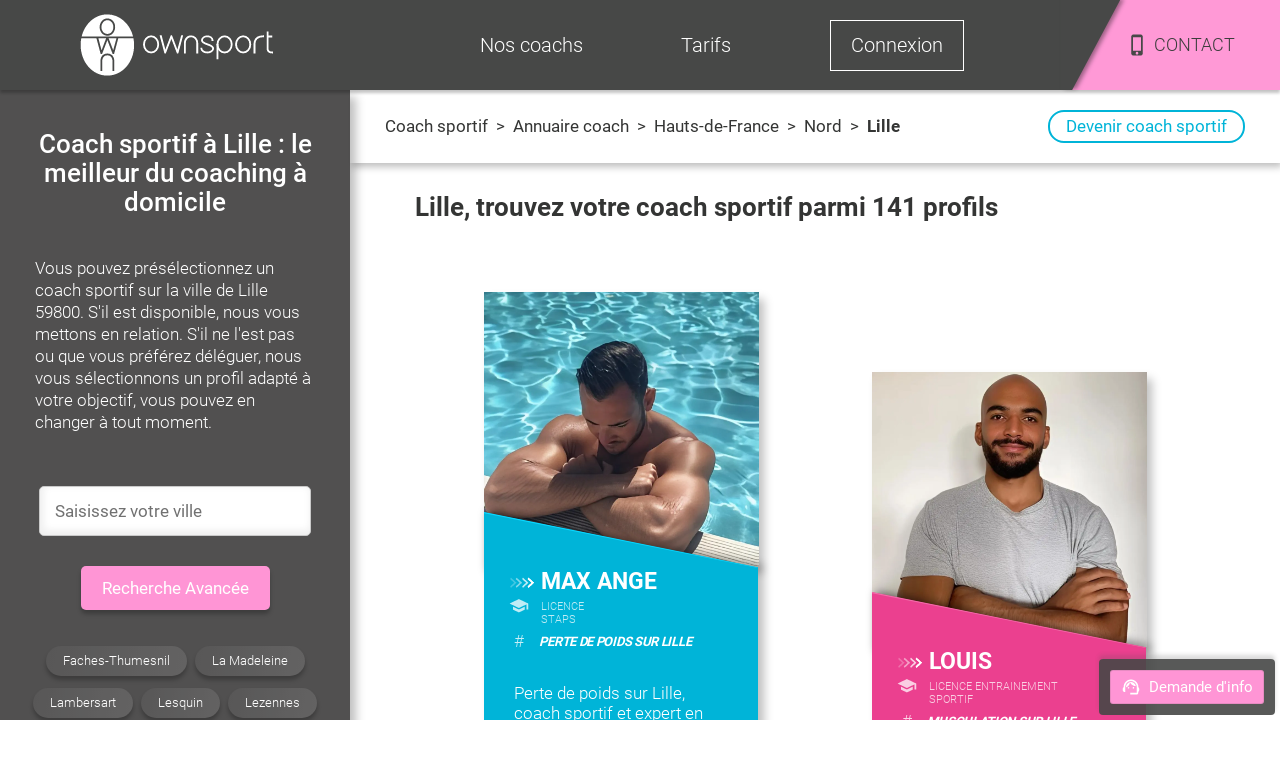

--- FILE ---
content_type: text/html; charset=utf-8
request_url: https://www.ownsport.fr/coach-sportif-lille
body_size: 19943
content:
<!DOCTYPE html><html lang="fr" class="site"><head><meta charSet="UTF-8"/><title>Coach sportif Lille : nos 141 coachs diplômés d&#x27;Etat !</title><meta name="description" content="Un coach sportif à Lille, à votre domicile, dès 19€/h en solo, 8€/h en trio. Le coaching sportif accessible grâce à Ownsport !"/><meta name="viewport" content="width=device-width, initial-scale=1, maximum-scale=5"/><link rel="icon" href="/favicon.ico"/><link rel="canonical" href="https://www.ownsport.fr/coach-sportif-lille"/><meta name="next-head-count" content="6"/><script>
                    (function(w,d,s,l,i){
                      w[l]=w[l]||[];w[l].push({'gtm.start': new Date().getTime(), event:'gtm.js'});
                      var f=d.getElementsByTagName(s)[0], j=d.createElement(s);
                      j.async=true; j.src='https://www.googletagmanager.com/gtm.js?id='+i;
                      f.parentNode.insertBefore(j,f);
                    })(window,document,'script','dataLayer','GTM-5XJZP46');
                  </script><link rel="preload" href="/_next/static/css/4bca614221adabb8.css" as="style"/><link rel="stylesheet" href="/_next/static/css/4bca614221adabb8.css" data-n-g=""/><link rel="preload" href="/_next/static/css/c89e5ab2683b44e1.css" as="style"/><link rel="stylesheet" href="/_next/static/css/c89e5ab2683b44e1.css" data-n-p=""/><link rel="preload" href="/_next/static/css/70820ea6fb06624a.css" as="style"/><link rel="stylesheet" href="/_next/static/css/70820ea6fb06624a.css" data-n-p=""/><link rel="preload" href="/_next/static/css/5b611bee9773327d.css" as="style"/><link rel="stylesheet" href="/_next/static/css/5b611bee9773327d.css" data-n-p=""/><link rel="preload" href="/_next/static/css/3cac9ce1d9ccbe7f.css" as="style"/><link rel="stylesheet" href="/_next/static/css/3cac9ce1d9ccbe7f.css"/><noscript data-n-css=""></noscript><script defer="" nomodule="" src="/_next/static/chunks/polyfills-42372ed130431b0a.js"></script><script defer="" src="/_next/static/chunks/9758.ca37855d8036a85a.js"></script><script src="/_next/static/chunks/webpack-fd6f61cff0bcc868.js" defer=""></script><script src="/_next/static/chunks/framework-b0ec748c7a4c483a.js" defer=""></script><script src="/_next/static/chunks/main-96e16e105a203679.js" defer=""></script><script src="/_next/static/chunks/pages/_app-666a6a13c3eeee8e.js" defer=""></script><script src="/_next/static/chunks/4469-10f17d680242c925.js" defer=""></script><script src="/_next/static/chunks/9755-0bd50713e338be77.js" defer=""></script><script src="/_next/static/chunks/5547-22be17d41845957c.js" defer=""></script><script src="/_next/static/chunks/3576-41063271bf58fc3e.js" defer=""></script><script src="/_next/static/chunks/933-ba3cc8ff3bfdcf00.js" defer=""></script><script src="/_next/static/chunks/7311-b53d4d6a1ffe1d81.js" defer=""></script><script src="/_next/static/chunks/1025-eb8d284fa34e453a.js" defer=""></script><script src="/_next/static/chunks/6694-bec9f18019004cb7.js" defer=""></script><script src="/_next/static/chunks/7266-f92480f1f51bd1b7.js" defer=""></script><script src="/_next/static/chunks/9928-e6bff9199a6e8d76.js" defer=""></script><script src="/_next/static/chunks/4736-4f4377b79280c9af.js" defer=""></script><script src="/_next/static/chunks/1071-7d071152b9aafd39.js" defer=""></script><script src="/_next/static/chunks/1117-703c3224caa064fd.js" defer=""></script><script src="/_next/static/chunks/6633-3fbf5bf7eca5f1aa.js" defer=""></script><script src="/_next/static/chunks/pages/annuaire-coach-sportif/commune/%5Burl%5D-a31657c8cdc90caa.js" defer=""></script><script src="/_next/static/SKfBBFneeKBUOfyWtQI8L/_buildManifest.js" defer=""></script><script src="/_next/static/SKfBBFneeKBUOfyWtQI8L/_ssgManifest.js" defer=""></script><style>@font-face{font-family:Roboto;font-style:normal;font-display:swap;font-weight:300;src:local(""),url("/font/roboto300.woff2") format("woff2"),url("/font/roboto300.woff") format("woff")}@font-face{font-family:Roboto;font-display:swap;font-style:normal;font-weight:400;src:local(""),url("/font/roboto.woff2") format("woff2"),url("/font/roboto.woff") format("woff")}@font-face{font-family:Roboto;font-style:normal;font-display:swap;font-weight:500;src:local(""),url("/font/roboto500.woff2") format("woff2"),url("/font/roboto500.woff") format("woff")}@font-face{font-family:Roboto;font-style:normal;font-display:swap;font-weight:700;src:local(""),url("/font/roboto700.woff2") format("woff2"),url("/font/roboto700.woff") format("woff")}@font-face{font-family:Roboto;font-style:normal;font-display:swap;font-weight:900;src:local(""),url("/font/roboto900.woff2") format("woff2"),url("/font/roboto900.woff") format("woff")}</style></head><body class="site"><noscript><iframe src="https://www.googletagmanager.com/ns.html?id=GTM-5XJZP46" height="0" width="0" style="display:none;visibility:hidden"></iframe></noscript><div id="__next"><div class="Toastify"></div><main class="GE2rqE"><header class="LiBVu3" id="header"><div class="NY_T8h"></div><div class="pq5F4H"><span><img src="/image/logo-white.svg" alt="Logo Ownsport"/></span></div><div class="Et7koF"><ul class="kFsh0H "><li class="_0QMvvE" style="opacity:1;transform:none"><span>Nos coachs</span><ul class="U3pSZY" style="height:0px;opacity:0;display:none;transform:translateX(-50%) translateY(0px) translateZ(0)"><li class="dd6NwK" style="opacity:0;transform:none"><a href="/annuaire-coach-sportif">Trouver un coach</a></li><li class="dd6NwK" style="opacity:0;transform:none"><a href="/devenir-coach-sportif">Devenir coach sportif</a></li><li class="dd6NwK" style="opacity:1;transform:none"><a href="/blog/">Blog sport</a></li></ul></li><li class="_0QMvvE" style="opacity:1;transform:none"><span>Tarifs</span><ul class="U3pSZY" style="height:0px;opacity:0;display:none;transform:translateX(-50%) translateY(0px) translateZ(0)"><li class="dd6NwK" style="opacity:0;transform:none"><a href="/tarif-coaching">Tarif coach sportif</a></li><li class="dd6NwK" style="opacity:0;transform:none"><span>Découvrir Ownsport</span></li><li class="dd6NwK" style="opacity:0;transform:none"><a href="/coach-domicile/avantage">Crédit d&#x27;impôt</a></li></ul></li><li class="_0QMvvE Q12TEU" style="opacity:1;transform:none"><span>Connexion</span></li><li class="r1Qdv8"><div><div></div></div><div class="QTcUmw"><img class="__IknD" src="/icons/phone.svg" alt="Icône téléphone"/><span>CONTACT</span></div></li></ul></div></header><section class="Uk2KuI"><div class="s6o9JS"><div class="GzIdY4"><div class="qR7O_Y"><button>Recherche</button><button>Tarif</button><button> <img src="/icons/support-white.svg" width="20" height="20" alt="contact"/>Demande d&#x27;info</button></div><div class="S5GSbi "><h1>Coach sportif à Lille : le meilleur du coaching à domicile</h1><div class="_BGXio"><div class="iHeIFF Ex88cD"><input data-value="" name="Ville" type="text" placeholder="Saisissez votre ville"/><ul class=" _1aw05"><li class="l1QO0u">Aucun résultat</li></ul></div><button class="dMf_lk">Recherche Avancée</button></div><div class="oBYdU3" data-editable="" data-name="chapo"><p>Vous souhaitez perdre du poids, retrouver la forme, améliorer votre état de santé ou encore vous défouler ? Chez Ownsport, votre coach sportif à Lille n&#x27;attend que vous ! Diplômé et expérimenté, il vous accompagne à votre rythme et selon vos objectifs. Quel que soit votre âge, votre condition physique ou vos envies, vous bénéficiez d&#x27;un large panel d&#x27;activités personnalisées.<br/>
Et le meilleur : vous bénéficiez de tarifs attractifs grâce à notre agrément Service à la Personne ouvrant à 50% de réduction d&#x27;impôt sur le prix de nos heures.</p></div></div><header><div class="IEUgkW"><a href="/">Coach sportif</a><div><span class="d2ZqHJ"> <!-- --> &gt; <!-- --> </span><span>Annuaire coach</span></div><div class="Wf9uJm"><span class="d2ZqHJ"> <!-- --> &gt; <!-- --> </span><a href="/region/hauts-de-france">Hauts-de-France</a></div><div class="Wf9uJm"><span class="d2ZqHJ"> <!-- --> &gt; <!-- --> </span><a href="/departement/nord-59">Nord</a></div><div class="Wf9uJm"><span class="d2ZqHJ"> <!-- --> &gt; <!-- --> </span><span>Lille</span></div></div><a class="lw33pt" href="/devenir-coach-sportif">Devenir coach sportif</a></header><div class="fvyJsy"><h2>Lille<!-- -->, trouvez votre coach sportif parmi <!-- -->141<!-- --> profils</h2><div class="wrVZWT"><div><picture><source srcSet="/image/photo-coach-sportif/611241.avif" type="image/avif"/><source srcSet="/image/photo-coach-sportif/611241.webp" type="image/webp"/><source srcSet="/image/photo-coach-sportif/611241.jpeg" type="image/jpeg"/><img src="/image/photo-coach-sportif/611241.jpeg" alt="Coach sportif Max Ange" loading="eager"/></picture><div class="_5poqXB"><div></div></div><div class="G_JhKh"><div class="wbG_7T"><img alt="flèche" src="/icons/arrow.svg" width="26" height="11" loading="lazy"/><p>Max Ange</p></div><div class="_1G570Z"><img alt="diplôme" src="/icons/diplome.svg" width="20" height="15" loading="lazy"/><ul><li>LICENCE STAPS</li></ul></div><div class="qDSZn8"><div>#</div><h3><span>Perte de poids sur Lille</span></h3></div><p><a href="/coach-sportif/max-ange-611241">Perte de poids sur Lille, coach sportif et expert en nutrition pour particuliers. Je me déplace à domicile ou en extérieur dans le lieux de votre choix</a></p><div class="uDHV0c"><a href="/blog/rugby/">Rugby</a><a href="/blog/reathletisation/">Programme Réathlétisation</a><a href="/blog/musculation/">Musculation</a><span class="DiUoVx">+</span></div></div></div><div><picture><source srcSet="/image/photo-coach-sportif/615646.avif" type="image/avif"/><source srcSet="/image/photo-coach-sportif/615646.webp" type="image/webp"/><source srcSet="/image/photo-coach-sportif/615646.jpeg" type="image/jpeg"/><img src="/image/photo-coach-sportif/615646.jpeg" alt="Coach sportif Louis" loading="eager"/></picture><div class="_5poqXB"><div></div></div><div class="G_JhKh"><div class="wbG_7T"><img alt="flèche" src="/icons/arrow.svg" width="26" height="11" loading="lazy"/><p>Louis</p></div><div class="_1G570Z"><img alt="diplôme" src="/icons/diplome.svg" width="20" height="15" loading="lazy"/><ul><li>Licence entrainement sportif</li></ul></div><div class="qDSZn8"><div>#</div><h3><span>Musculation sur Lille</span></h3></div><p><a href="/coach-sportif/louis-615646">Louis vous propose ses services à domicile pour votre musculation à Lille et alentours : atteignez vos objectifs grâce à un programme 100% personnalisé !</a></p><div class="uDHV0c"><span>Athlétisme</span><a href="/blog/nutrition-1/">Programme Diététique / Nutrition</a><a href="/blog/fitness/">Fitness</a><span class="DiUoVx">+</span></div></div></div><div><picture><source srcSet="/image/photo-coach-sportif/614154.avif" type="image/avif"/><source srcSet="/image/photo-coach-sportif/614154.webp" type="image/webp"/><source srcSet="/image/photo-coach-sportif/614154.jpeg" type="image/jpeg"/><img src="/image/photo-coach-sportif/614154.jpeg" alt="Coach sportif Justine" loading="eager"/></picture><div class="_5poqXB"><div></div></div><div class="G_JhKh"><div class="wbG_7T"><img alt="flèche" src="/icons/arrow.svg" width="26" height="11" loading="lazy"/><p>Justine</p></div><div class="_1G570Z"><img alt="diplôme" src="/icons/diplome.svg" width="20" height="15" loading="lazy"/><ul><li>LICENCE STAPS</li><li>Attestation de Formation aux Premiers Secours</li><li>Diplôme d&#x27;Etudes Universitaires Scientifiques et Techniques</li></ul></div><div class="qDSZn8"><div>#</div><h3><span>Faire du sport à Faches Thumesnil</span></h3></div><p><a href="/coach-sportif/justine-614154">Séances personnalisées pour faire du sport à Faches Thumesnil et Lille. Travail au poids de corps et/ou avec petits matériels (élastiques, swiss ball...)</a></p><div class="uDHV0c"><a href="/blog/danse/">Entrainement Danse</a><a href="/blog/sport-pour-enfant/">Enfants / Ado</a><span>Equitation</span><span class="DiUoVx">+</span></div></div></div><div><picture><source srcSet="/image/photo-coach-sportif/622134.avif" type="image/avif"/><source srcSet="/image/photo-coach-sportif/622134.webp" type="image/webp"/><source srcSet="/image/photo-coach-sportif/622134.jpeg" type="image/jpeg"/><img src="/image/photo-coach-sportif/622134.jpeg" alt="Coach sportif Jeremie" loading="lazy"/></picture><div class="_5poqXB"><div></div></div><div class="G_JhKh"><div class="wbG_7T"><img alt="flèche" src="/icons/arrow.svg" width="26" height="11" loading="lazy"/><p>Jeremie</p></div><div class="_1G570Z"><img alt="diplôme" src="/icons/diplome.svg" width="20" height="15" loading="lazy"/><ul><li>BPJEPS - Activité Gymnique de Forme et Force</li></ul></div><div class="qDSZn8"><div>#</div><h3><span>Jeremie Coach Sportif</span></h3></div><p><a href="/coach-sportif/jeremie-622134">Transformez votre corps avec Jeremie Coach Sportif ! Spécialiste en perte de poids, renforcement et bien-être, je vous accompagne pas à pas vers vos objectifs.</a></p><div class="uDHV0c"><span style="cursor:pointer">Diététique / Nutrition</span><span style="cursor:pointer">Fitness</span><span>Haltérophilie</span><span class="DiUoVx">+</span></div></div></div><div><picture><source srcSet="/image/photo-coach-sportif/614751.avif" type="image/avif"/><source srcSet="/image/photo-coach-sportif/614751.webp" type="image/webp"/><source srcSet="/image/photo-coach-sportif/614751.jpeg" type="image/jpeg"/><img src="/image/photo-coach-sportif/614751.jpeg" alt="Coach sportif Anissa" loading="lazy"/></picture><div class="_5poqXB"><div></div></div><div class="G_JhKh"><div class="wbG_7T"><img alt="flèche" src="/icons/arrow.svg" width="26" height="11" loading="lazy"/><p>Anissa</p></div><div class="_1G570Z"><img alt="diplôme" src="/icons/diplome.svg" width="20" height="15" loading="lazy"/><ul><li>Education Physique et Sportive</li><li>DEUG STAPS</li><li>Licence éducation et motricité</li></ul></div><div class="qDSZn8"><div>#</div><h3><span>Renforcement musculaire sur Loos</span></h3></div><p><a href="/coach-sportif/anissa-614751">Coaching à domicile pour renforcement musculaire sur Loos ou perte de poids, pour tous niveaux. 
Conseils nutritifs, méthodes de relaxation et de méditation.</a></p><div class="uDHV0c"><a href="/blog/stretching/">Entrainement Stretching</a><a href="/blog/gymnastique/">Gymnastique</a><span style="cursor:pointer">Fitness</span><span class="DiUoVx">+</span></div></div></div><div><picture><source srcSet="/image/photo-coach-sportif/604174.avif" type="image/avif"/><source srcSet="/image/photo-coach-sportif/604174.webp" type="image/webp"/><source srcSet="/image/photo-coach-sportif/604174.jpeg" type="image/jpeg"/><img src="/image/photo-coach-sportif/604174.jpeg" alt="Coach sportif Romain" loading="lazy"/></picture><div class="_5poqXB"><div></div></div><div class="G_JhKh"><div class="wbG_7T"><img alt="flèche" src="/icons/arrow.svg" width="26" height="11" loading="lazy"/><p>Romain</p></div><div class="_1G570Z"><img alt="diplôme" src="/icons/diplome.svg" width="20" height="15" loading="lazy"/><ul><li>BPJEPS -  Activités physiques pour tous</li></ul></div><div class="qDSZn8"><div>#</div><h3><span>Remise en forme à Marcq-en-Baroeul</span></h3></div><p>Coach sportif diplômé BPJEPS, je peux vous donner des cours de sport, de remise en forme à Marcq-en-Baroeul ou de réveil musculaire.</p><div class="uDHV0c"></div></div></div><div><picture><source srcSet="/image/photo-coach-sportif/622677.avif" type="image/avif"/><source srcSet="/image/photo-coach-sportif/622677.webp" type="image/webp"/><source srcSet="/image/photo-coach-sportif/622677.jpeg" type="image/jpeg"/><img src="/image/photo-coach-sportif/622677.jpeg" alt="Coach sportif Karamba" loading="lazy"/></picture><div class="_5poqXB"><div></div></div><div class="G_JhKh"><div class="wbG_7T"><img alt="flèche" src="/icons/arrow.svg" width="26" height="11" loading="lazy"/><p>Karamba</p></div><div class="_1G570Z"><img alt="diplôme" src="/icons/diplome.svg" width="20" height="15" loading="lazy"/><ul><li>BPJEPS - Activité Gymnique de Forme et Force</li></ul></div><div class="qDSZn8"><div>#</div><h3><span>Karamba coach sportif</span></h3></div><p><a href="/coach-sportif/karamba-622677">Vous voulez obtenir des résultats rapidement, Karamba coach sportif est à votre disposition ! Mes qualités principales : la bienveillance et l&#x27;altruisme. ;)</a></p><div class="uDHV0c"><span style="cursor:pointer">Musculation</span><span>Haltérophilie</span><a href="/blog/sport/boxe-condition-physique/">Boxe</a><span class="DiUoVx">+</span></div></div></div><div><picture><source srcSet="/image/photo-coach-sportif/613156.avif" type="image/avif"/><source srcSet="/image/photo-coach-sportif/613156.webp" type="image/webp"/><source srcSet="/image/photo-coach-sportif/613156.jpeg" type="image/jpeg"/><img src="/image/photo-coach-sportif/613156.jpeg" alt="Coach sportif Pierre" loading="lazy"/></picture><div class="_5poqXB"><div></div></div><div class="G_JhKh"><div class="wbG_7T"><img alt="flèche" src="/icons/arrow.svg" width="26" height="11" loading="lazy"/><p>Pierre</p></div><div class="_1G570Z"><img alt="diplôme" src="/icons/diplome.svg" width="20" height="15" loading="lazy"/><ul><li>Diplôme d&#x27;Etudes Universitaires Scientifiques et Techniques</li></ul></div><div class="qDSZn8"><div>#</div><h3><span>Activité physique adaptée La Madeleine</span></h3></div><p><a href="/coach-sportif/pierre-613156">Éducateur sportif d&#x27;Activité Physique Adaptée sur La Madeleine et sur la métropole lilloise pour des séances de sport personnalisées et adaptées à vos besoins</a></p><div class="uDHV0c"><a href="/blog/cyclisme/">Cyclisme / VTT</a><a href="/blog/handball/">Programme Handball</a><a href="/blog/maitre-nageur/">Natation</a><span class="DiUoVx">+</span></div></div></div><div><picture><source srcSet="/image/photo-coach-sportif/612823.avif" type="image/avif"/><source srcSet="/image/photo-coach-sportif/612823.webp" type="image/webp"/><source srcSet="/image/photo-coach-sportif/612823.jpeg" type="image/jpeg"/><img src="/image/photo-coach-sportif/612823.jpeg" alt="Coach sportif Alexis" loading="lazy"/></picture><div class="_5poqXB"><div></div></div><div class="G_JhKh"><div class="wbG_7T"><img alt="flèche" src="/icons/arrow.svg" width="26" height="11" loading="lazy"/><p>Alexis</p></div><div class="_1G570Z"><img alt="diplôme" src="/icons/diplome.svg" width="20" height="15" loading="lazy"/><ul><li>MASTER STAPS</li></ul></div><div class="qDSZn8"><div>#</div><h3><span>Gym  douce sur Lille</span></h3></div><p><a href="/coach-sportif/alexis-612823">Gym douce sur Lille avec un coach sportif, préparateur mental diplômé d&#x27;un master STAPS. Spécialités :nutrition, optimisation des performances, remise en forme</a></p><div class="uDHV0c"><span style="cursor:pointer">Musculation</span><a href="/blog/gym-douce/">Programme Gym douce</a><span style="cursor:pointer">Diététique / Nutrition</span><span class="DiUoVx">+</span></div></div></div><div><picture><source srcSet="/image/photo-coach-sportif/611787.avif" type="image/avif"/><source srcSet="/image/photo-coach-sportif/611787.webp" type="image/webp"/><source srcSet="/image/photo-coach-sportif/611787.jpeg" type="image/jpeg"/><img src="/image/photo-coach-sportif/611787.jpeg" alt="Coach sportif Stefan" loading="lazy"/></picture><div class="_5poqXB"><div></div></div><div class="G_JhKh"><div class="wbG_7T"><img alt="flèche" src="/icons/arrow.svg" width="26" height="11" loading="lazy"/><p>Stefan</p></div><div class="_1G570Z"><img alt="diplôme" src="/icons/diplome.svg" width="20" height="15" loading="lazy"/><ul><li>BPJEPS - Activité Gymnique de Forme et Force</li></ul></div><div class="qDSZn8"><div>#</div><h3><span>Sport à domicile sur Lille</span></h3></div><p><a href="/coach-sportif/stefan-611787">Coach de sport à domicile sur Lille et ses alentours.
Dynamique, rigoureux et à l’écoute, je vous accompagne vers vos objectifs.
 LETS GO !</a></p><div class="uDHV0c"><a href="/blog/pilates/">Pilates</a><span style="cursor:pointer">Musculation</span><a href="/blog/football/">Football</a><span class="DiUoVx">+</span></div></div></div><div><picture><source srcSet="/image/photo-coach-sportif/611534.avif" type="image/avif"/><source srcSet="/image/photo-coach-sportif/611534.webp" type="image/webp"/><source srcSet="/image/photo-coach-sportif/611534.jpeg" type="image/jpeg"/><img src="/image/photo-coach-sportif/611534.jpeg" alt="Coach sportif Martin" loading="lazy"/></picture><div class="_5poqXB"><div></div></div><div class="G_JhKh"><div class="wbG_7T"><img alt="flèche" src="/icons/arrow.svg" width="26" height="11" loading="lazy"/><p>Martin</p></div><div class="_1G570Z"><img alt="diplôme" src="/icons/diplome.svg" width="20" height="15" loading="lazy"/><ul><li>BPJEPS - Activité Gymnique de Forme et Force</li><li>BPJEPS -  Activités physiques pour tous</li></ul></div><div class="qDSZn8"><div>#</div><h3><span>Perte de poids sur Bethune</span></h3></div><p><a href="/coach-sportif/martin-611534">Perte de poids sur Bethune avec votre coach sportif : programmes personnalisés sportifs et alimentaires adaptés à vos besoins et capacités</a></p><div class="uDHV0c"><a href="/blog/running/">Course à pied</a><span style="cursor:pointer">Football</span><span>Haltérophilie</span><span class="DiUoVx">+</span></div></div></div><div><picture><source srcSet="/image/photo-coach-sportif/623009.avif" type="image/avif"/><source srcSet="/image/photo-coach-sportif/623009.webp" type="image/webp"/><source srcSet="/image/photo-coach-sportif/623009.jpeg" type="image/jpeg"/><img src="/image/photo-coach-sportif/623009.jpeg" alt="Coach sportif Karl" loading="lazy"/></picture><div class="_5poqXB"><div></div></div><div class="G_JhKh"><div class="wbG_7T"><img alt="flèche" src="/icons/arrow.svg" width="26" height="11" loading="lazy"/><p>Karl</p></div><div class="_1G570Z"><img alt="diplôme" src="/icons/diplome.svg" width="20" height="15" loading="lazy"/><ul><li>Brevet d&#x27;Etat - Haltérophilie, Culturisme, Musculation Educative, Sportive et d&#x27;Entretien</li><li>Brevet d&#x27;Etat - Educateur Sportif</li><li>Brevet d&#x27;État - Boxe française</li><li>Brevet d&#x27;Etat - Haltérophilie, Culturisme, Musculation,  Educative Sportive et d’Entretien </li><li>Certificat de qualification professionnelle</li><li>Brevet d&#x27;Etat - Boxe anglaise</li><li>Brevet d&#x27;Etat - Culture Physique</li></ul></div><div class="qDSZn8"><div>#</div><h3><span>Karl coach sportif privé</span></h3></div><p><a href="/coach-sportif/karl-623009">💪 Prêt à transformer ton corps ? Je suis Karl coach sportif en musculation et boxe, spécialisé dans la perte de poids et le volume musculaire ! 🥊✨</a></p><div class="uDHV0c"><a href="/blog/nutrition/comment-perdre-du-poids-efficacement/">Perte de poids</a><span style="cursor:pointer">Musculation</span><span style="cursor:pointer">Boxe</span></div></div></div><div><picture><source srcSet="/image/photo-coach-sportif/611373.avif" type="image/avif"/><source srcSet="/image/photo-coach-sportif/611373.webp" type="image/webp"/><source srcSet="/image/photo-coach-sportif/611373.jpeg" type="image/jpeg"/><img src="/image/photo-coach-sportif/611373.jpeg" alt="Coach sportif Romain" loading="lazy"/></picture><div class="_5poqXB"><div></div></div><div class="G_JhKh"><div class="wbG_7T"><img alt="flèche" src="/icons/arrow.svg" width="26" height="11" loading="lazy"/><p>Romain</p></div><div class="_1G570Z"><img alt="diplôme" src="/icons/diplome.svg" width="20" height="15" loading="lazy"/><ul><li>BPJEPS - Activité Gymnique de Forme et Force</li><li>Diplôme d&#x27;Etudes Universitaires Scientifiques et Techniques</li></ul></div><div class="qDSZn8"><div>#</div><h3><span>Remise en forme à La Madeleine</span></h3></div><p><a href="/coach-sportif/romain-611373">Spécialisé en remise en forme à La Madeleine, Lille &amp; alentours : perte de poids, prise de masse et préparation physique. Séance à domicile et en extérieur</a></p><div class="uDHV0c"><span style="cursor:pointer">Musculation</span><span style="cursor:pointer">Enfants / Ado</span></div></div></div><div><picture><source srcSet="/image/photo-coach-sportif/606397.avif" type="image/avif"/><source srcSet="/image/photo-coach-sportif/606397.webp" type="image/webp"/><source srcSet="/image/photo-coach-sportif/606397.jpeg" type="image/jpeg"/><img src="/image/photo-coach-sportif/606397.jpeg" alt="Coach sportif Frédéric" loading="lazy"/></picture><div class="_5poqXB"><div></div></div><div class="G_JhKh"><div class="wbG_7T"><img alt="flèche" src="/icons/arrow.svg" width="26" height="11" loading="lazy"/><p>Frédéric</p></div><div class="_1G570Z"><img alt="diplôme" src="/icons/diplome.svg" width="20" height="15" loading="lazy"/><ul><li>Licence d’activités physiques adaptées</li></ul></div><div class="qDSZn8"><div>#</div><h3><span>Entraineur athlétisme sur Lille</span></h3></div><p><a href="/coach-sportif/coach-sport-domicile-lille">Entraineur athlétisme sur Lille et ses environs pour de la perte de poids, de la course à pied et pour être en meilleure forme physique.</a></p><div class="uDHV0c"><span style="cursor:pointer">Musculation</span><span style="cursor:pointer">Diététique / Nutrition</span><span style="cursor:pointer">Course à pied</span></div></div></div><div><picture><source srcSet="/image/photo-coach-sportif/608789.avif" type="image/avif"/><source srcSet="/image/photo-coach-sportif/608789.webp" type="image/webp"/><source srcSet="/image/photo-coach-sportif/608789.jpeg" type="image/jpeg"/><img src="/image/photo-coach-sportif/608789.jpeg" alt="Coach sportif Rémi" loading="lazy"/></picture><div class="_5poqXB"><div></div></div><div class="G_JhKh"><div class="wbG_7T"><img alt="flèche" src="/icons/arrow.svg" width="26" height="11" loading="lazy"/><p>Rémi</p></div><div class="_1G570Z"><img alt="diplôme" src="/icons/diplome.svg" width="20" height="15" loading="lazy"/><ul><li>BPJEPS - Activité Gymnique de Forme et Force</li></ul></div><div class="qDSZn8"><div>#</div><h3><span>Fitness a domicile Lille</span></h3></div><p>Perte de poids, tonification, reprise post natale, préparation physique, prise de masse musculaire et rééducation post opératoire. Fitness à domicile sur Lille</p><div class="uDHV0c"><span style="cursor:pointer">Perte de poids</span><span style="cursor:pointer">Musculation</span><span>Hockey</span><span class="DiUoVx">+</span></div></div></div><div><picture><source srcSet="/image/photo-coach-sportif/615861.avif" type="image/avif"/><source srcSet="/image/photo-coach-sportif/615861.webp" type="image/webp"/><source srcSet="/image/photo-coach-sportif/615861.jpeg" type="image/jpeg"/><img src="/image/photo-coach-sportif/615861.jpeg" alt="Coach sportif Abdel Karim" loading="lazy"/></picture><div class="_5poqXB"><div></div></div><div class="G_JhKh"><div class="wbG_7T"><img alt="flèche" src="/icons/arrow.svg" width="26" height="11" loading="lazy"/><p>Abdel Karim</p></div><div class="_1G570Z"><img alt="diplôme" src="/icons/diplome.svg" width="20" height="15" loading="lazy"/><ul><li>BPJEPS - Activité Gymnique de Forme et Force</li></ul></div><div class="qDSZn8"><div>#</div><h3><span>Remise en forme à Mons-en-Barœul</span></h3></div><p>Ancien militaire de l&#x27;armée de l&#x27;air, je me suis reconverti dans le milieu sportif. Pour votre remise en forme à Mons-en-Barœul, faites appel à moi !</p><div class="uDHV0c"><a href="/blog/zumba-maigrir-en-samusant/">Zumba</a><span style="cursor:pointer">Stretching</span><a href="/blog/step/">Step</a></div></div></div><div><picture><source srcSet="/image/photo-coach-sportif/604982.avif" type="image/avif"/><source srcSet="/image/photo-coach-sportif/604982.webp" type="image/webp"/><source srcSet="/image/photo-coach-sportif/604982.jpeg" type="image/jpeg"/><img src="/image/photo-coach-sportif/604982.jpeg" alt="Coach sportif Alexis" loading="lazy"/></picture><div class="_5poqXB"><div></div></div><div class="G_JhKh"><div class="wbG_7T"><img alt="flèche" src="/icons/arrow.svg" width="26" height="11" loading="lazy"/><p>Alexis</p></div><div class="_1G570Z"><img alt="diplôme" src="/icons/diplome.svg" width="20" height="15" loading="lazy"/><ul><li>Brevet Professionnel de la Jeunesse de l&#x27;Education Populaire et Sportive</li></ul></div><div class="qDSZn8"><div>#</div><h3><span>Exercice physique à Lille</span></h3></div><p>Coach personnel pour un programme d&#x27;exercice physique à Lille. Se rapprocher d&#x27;un autre coach sportif est déjà un grand pas vers la réussite, &quot;VOTRE RÉUSSITE&quot;</p><div class="uDHV0c"><span style="cursor:pointer">Cyclisme / VTT</span></div></div></div><div><picture><source srcSet="/image/photo-coach-sportif/615862.avif" type="image/avif"/><source srcSet="/image/photo-coach-sportif/615862.webp" type="image/webp"/><source srcSet="/image/photo-coach-sportif/615862.jpeg" type="image/jpeg"/><img src="/image/photo-coach-sportif/615862.jpeg" alt="Coach sportif Clement" loading="lazy"/></picture><div class="_5poqXB"><div></div></div><div class="G_JhKh"><div class="wbG_7T"><img alt="flèche" src="/icons/arrow.svg" width="26" height="11" loading="lazy"/><p>Clement</p></div><div class="_1G570Z"><img alt="diplôme" src="/icons/diplome.svg" width="20" height="15" loading="lazy"/><ul><li>Licence éducation et motricité</li></ul></div><div class="qDSZn8"><div>#</div><h3><span>Renforcement musculaire à Hellemmes</span></h3></div><p><a href="/coach-sportif/clement-615862">À domicile &amp; en extérieur, réalisez votre renforcement musculaire à Hellemmes avec Clément. Un programme sur mesure, tous sports, tous niveaux, tous objectifs !</a></p><div class="uDHV0c"><span>Athlétisme</span><span style="cursor:pointer">Cyclisme / VTT</span><span style="cursor:pointer">Handball</span><span class="DiUoVx">+</span></div></div></div><div><picture><source srcSet="/image/photo-coach-sportif/612462.avif" type="image/avif"/><source srcSet="/image/photo-coach-sportif/612462.webp" type="image/webp"/><source srcSet="/image/photo-coach-sportif/612462.jpeg" type="image/jpeg"/><img src="/image/photo-coach-sportif/612462.jpeg" alt="Coach sportif Loris" loading="lazy"/></picture><div class="_5poqXB"><div></div></div><div class="G_JhKh"><div class="wbG_7T"><img alt="flèche" src="/icons/arrow.svg" width="26" height="11" loading="lazy"/><p>Loris</p></div><div class="_1G570Z"><img alt="diplôme" src="/icons/diplome.svg" width="20" height="15" loading="lazy"/><ul><li>Licence d’activités physiques adaptées</li></ul></div><div class="qDSZn8"><div>#</div><h3><span>Activité physique adaptée sur Lille</span></h3></div><p><a href="/coach-sportif/loris-612462">Activité physique adaptée sur Lille, avec votre coach J&#x27;intervient en rééducation, remise en forme, sport santé. Pour être mieux dans son corps et dans sa tête.</a></p><div class="uDHV0c"><a href="/blog/activite-physique-adaptee/">Activité physique adaptée</a></div></div></div><div><picture><source srcSet="/image/photo-coach-sportif/613355.avif" type="image/avif"/><source srcSet="/image/photo-coach-sportif/613355.webp" type="image/webp"/><source srcSet="/image/photo-coach-sportif/613355.jpeg" type="image/jpeg"/><img src="/image/photo-coach-sportif/613355.jpeg" alt="Coach sportif Bertrand" loading="lazy"/></picture><div class="_5poqXB"><div></div></div><div class="G_JhKh"><div class="wbG_7T"><img alt="flèche" src="/icons/arrow.svg" width="26" height="11" loading="lazy"/><p>Bertrand</p></div><div class="_1G570Z"><img alt="diplôme" src="/icons/diplome.svg" width="20" height="15" loading="lazy"/><ul><li>BPJEPS - Activité Gymnique de Forme et Force</li></ul></div><div class="qDSZn8"><div>#</div><h3><span>Remise en forme sur Lambersart</span></h3></div><p><a href="/coach-sportif/bertrand-613355">Coaching sportif personnel avec/sans matériel pour perte de poids, performance au poids de corps ou de remise en forme sur Lambersart et la métropole lilloise.</a></p><div class="uDHV0c"><span style="cursor:pointer">Step</span><span style="cursor:pointer">Musculation</span><span style="cursor:pointer">Fitness</span></div></div></div><div><picture><source srcSet="/image/photo-coach-sportif/618994.avif" type="image/avif"/><source srcSet="/image/photo-coach-sportif/618994.webp" type="image/webp"/><source srcSet="/image/photo-coach-sportif/618994.jpeg" type="image/jpeg"/><img src="/image/photo-coach-sportif/618994.jpeg" alt="Coach sportif Sandra" loading="lazy"/></picture><div class="_5poqXB"><div></div></div><div class="G_JhKh"><div class="wbG_7T"><img alt="flèche" src="/icons/arrow.svg" width="26" height="11" loading="lazy"/><p>Sandra</p></div><div class="_1G570Z"><img alt="diplôme" src="/icons/diplome.svg" width="20" height="15" loading="lazy"/><ul><li>Licence d’activités physiques adaptées</li></ul></div><div class="qDSZn8"><div>#</div><h3><span>Sandra coach de sport santé &amp; running</span></h3></div><p><a href="/coach-sportif/sandra-618994">Sandra coach de sport santé passionnée par la combinaison running et renforcement musculaire, qui permet de tonifier tout le corps et de ressentir du plaisir !</a></p><div class="uDHV0c"><span style="cursor:pointer">Fitness</span><a href="/blog/marche-nordique/">Marche nordique</a><a href="/blog/sport-seniors/">Sport senior</a><span class="DiUoVx">+</span></div></div></div><div><picture><source srcSet="/image/photo-coach-sportif/611371.avif" type="image/avif"/><source srcSet="/image/photo-coach-sportif/611371.webp" type="image/webp"/><source srcSet="/image/photo-coach-sportif/611371.jpeg" type="image/jpeg"/><img src="/image/photo-coach-sportif/611371.jpeg" alt="Coach sportif Antoine" loading="lazy"/></picture><div class="_5poqXB"><div></div></div><div class="G_JhKh"><div class="wbG_7T"><img alt="flèche" src="/icons/arrow.svg" width="26" height="11" loading="lazy"/><p>Antoine</p></div><div class="_1G570Z"><img alt="diplôme" src="/icons/diplome.svg" width="20" height="15" loading="lazy"/><ul><li>MASTER STAPS</li><li>Licence entrainement sportif</li></ul></div><div class="qDSZn8"><div>#</div><h3><span>Renforcement musculaire à Ronchin</span></h3></div><p><a href="/coach-sportif/antoine-611371">Coach sportif diplômé et spécialisé en renforcement musculaire sur Ronchin, stretching et cross training en déplacement à domicile aux alentours de Lille.</a></p><div class="uDHV0c"><span style="cursor:pointer">Rugby</span><span style="cursor:pointer">Réathlétisation</span><span style="cursor:pointer">Musculation</span><span class="DiUoVx">+</span></div></div></div><div><picture><source srcSet="/image/photo-coach-sportif/123452.avif" type="image/avif"/><source srcSet="/image/photo-coach-sportif/123452.webp" type="image/webp"/><source srcSet="/image/photo-coach-sportif/123452.jpeg" type="image/jpeg"/><img src="/image/photo-coach-sportif/123452.jpeg" alt="Coach sportif Smael" loading="lazy"/></picture><div class="_5poqXB"><div></div></div><div class="G_JhKh"><div class="wbG_7T"><img alt="flèche" src="/icons/arrow.svg" width="26" height="11" loading="lazy"/><p>Smael</p></div><div class="_1G570Z"><img alt="diplôme" src="/icons/diplome.svg" width="20" height="15" loading="lazy"/><ul><li>Brevet d&#x27;Etat - Educateur Sportif</li><li>Brevet Professionnel de la Jeunesse de l&#x27;Education Populaire et Sportive</li></ul></div><div class="qDSZn8"><div>#</div><h3><span>Cours de Boxe à Lille</span></h3></div><p><a href="/coach-sportif/coach-sportif-domicile-lille-nord">Coach sportif à domicile, Smaël propose ses services de professeur de Boxe à Lille. Découverte de la savate boxe française avec lui et défoulez-vous !</a></p><div class="uDHV0c"><span style="cursor:pointer">Boxe</span></div></div></div><div><picture><source srcSet="/image/photo-coach-sportif/610878.avif" type="image/avif"/><source srcSet="/image/photo-coach-sportif/610878.webp" type="image/webp"/><source srcSet="/image/photo-coach-sportif/610878.jpeg" type="image/jpeg"/><img src="/image/photo-coach-sportif/610878.jpeg" alt="Coach sportif Emmanuelle" loading="lazy"/></picture><div class="_5poqXB"><div></div></div><div class="G_JhKh"><div class="wbG_7T"><img alt="flèche" src="/icons/arrow.svg" width="26" height="11" loading="lazy"/><p>Emmanuelle</p></div><div class="_1G570Z"><img alt="diplôme" src="/icons/diplome.svg" width="20" height="15" loading="lazy"/><ul><li>Attestation de Formation aux Premiers Secours</li><li>Diplôme d&#x27;État jeunesse éducation populaire et du sport</li><li>Professeur de Yoga</li></ul></div><div class="qDSZn8"><div>#</div><h3><span>Professeur de Yoga à Lille</span></h3></div><p><a href="/coach-sportif/emmanuelle-610878">Professeur de Yoga à Lille. Accordez-vous des instants de bien-être, qui vous permettront de renforcer votre force physique et intérieure.</a></p><div class="uDHV0c"><a href="/blog/yoga/">Entrainement Yoga</a></div></div></div><div><picture><source srcSet="/image/photo-coach-sportif/611732.avif" type="image/avif"/><source srcSet="/image/photo-coach-sportif/611732.webp" type="image/webp"/><source srcSet="/image/photo-coach-sportif/611732.jpeg" type="image/jpeg"/><img src="/image/photo-coach-sportif/611732.jpeg" alt="Coach sportif Bryan" loading="lazy"/></picture><div class="_5poqXB"><div></div></div><div class="G_JhKh"><div class="wbG_7T"><img alt="flèche" src="/icons/arrow.svg" width="26" height="11" loading="lazy"/><p>Bryan</p></div><div class="_1G570Z"><img alt="diplôme" src="/icons/diplome.svg" width="20" height="15" loading="lazy"/><ul><li>LICENCE STAPS</li></ul></div><div class="qDSZn8"><div>#</div><h3><span>Coach sportif APA sur Lille</span></h3></div><p><a href="/coach-sportif/bryan-611732">Besoin d&#x27;adapter le sport à vos problèmes de santé ?(Réadaptation à l&#x27;effort, personnes vieillissantes, sédentaires, surpoids...) Coach sportif APA sur Lille</a></p><div class="uDHV0c"><span style="cursor:pointer">Fitness</span><a href="/blog/sport-et-handicap/">Programme Handicap</a><span style="cursor:pointer">Marche nordique</span><span class="DiUoVx">+</span></div></div></div><div><picture><source srcSet="/image/photo-coach-sportif/612980.avif" type="image/avif"/><source srcSet="/image/photo-coach-sportif/612980.webp" type="image/webp"/><source srcSet="/image/photo-coach-sportif/612980.jpeg" type="image/jpeg"/><img src="/image/photo-coach-sportif/612980.jpeg" alt="Coach sportif Marc" loading="lazy"/></picture><div class="_5poqXB"><div></div></div><div class="G_JhKh"><div class="wbG_7T"><img alt="flèche" src="/icons/arrow.svg" width="26" height="11" loading="lazy"/><p>Marc</p></div><div class="_1G570Z"><img alt="diplôme" src="/icons/diplome.svg" width="20" height="15" loading="lazy"/><ul><li>LICENCE STAPS</li></ul></div><div class="qDSZn8"><div>#</div><h3><span>Remise en forme sur Ronchin</span></h3></div><p>Remise en forme sur Ronchin avec un Coach Sportif spécialisé dans l&#x27;optimisation de la performance sportive. Mes valeurs : Adaptabilité, Respect et Ponctualité</p><div class="uDHV0c"><span style="cursor:pointer">Course à pied</span><a href="/blog/karate/">Programme Karaté</a><a href="/blog/self-defense/">Self-defense</a></div></div></div><div><picture><source srcSet="/image/photo-coach-sportif/610168.avif" type="image/avif"/><source srcSet="/image/photo-coach-sportif/610168.webp" type="image/webp"/><source srcSet="/image/photo-coach-sportif/610168.jpeg" type="image/jpeg"/><img src="/image/photo-coach-sportif/610168.jpeg" alt="Coach sportif Pierre" loading="lazy"/></picture><div class="_5poqXB"><div></div></div><div class="G_JhKh"><div class="wbG_7T"><img alt="flèche" src="/icons/arrow.svg" width="26" height="11" loading="lazy"/><p>Pierre</p></div><div class="_1G570Z"><img alt="diplôme" src="/icons/diplome.svg" width="20" height="15" loading="lazy"/><ul><li>Brevet Professionnel de la Jeunesse de l&#x27;Education Populaire et Sportive</li><li>Brevet National de Sécurité et de Sauvetage Aquatique</li><li>Diplôme d&#x27;État jeunesse éducation populaire et du sport</li></ul></div><div class="qDSZn8"><div>#</div><h3><span>Entraîneur sur Lille</span></h3></div><p>Cours ludiques et adaptés, remise en forme, cardio-training, prépa physique spécifique ou perte de poids| avec votre entraîneur sur Lille et alentours !</p><div class="uDHV0c"><a href="/blog/cross-training/">Cross Training</a><span style="cursor:pointer">Cyclisme / VTT</span><span>Haltérophilie</span><span class="DiUoVx">+</span></div></div></div><div><picture><source srcSet="/image/photo-coach-sportif/615850.avif" type="image/avif"/><source srcSet="/image/photo-coach-sportif/615850.webp" type="image/webp"/><source srcSet="/image/photo-coach-sportif/615850.jpeg" type="image/jpeg"/><img src="/image/photo-coach-sportif/615850.jpeg" alt="Coach sportif Descartes" loading="lazy"/></picture><div class="_5poqXB"><div></div></div><div class="G_JhKh"><div class="wbG_7T"><img alt="flèche" src="/icons/arrow.svg" width="26" height="11" loading="lazy"/><p>Descartes</p></div><div class="_1G570Z"><img alt="diplôme" src="/icons/diplome.svg" width="20" height="15" loading="lazy"/><ul><li>Licence éducation et motricité</li></ul></div><div class="qDSZn8"><div>#</div><h3><span>Cardio Training à Lille</span></h3></div><p>Je propose des séances de remise en formes ludiques au poids de corps ou avec matériel. Entraînement Cardio Training à Lille, sur une activité ou omnisports.</p><div class="uDHV0c"><a href="/blog/basketball/">Basket Ball</a><span style="cursor:pointer">Football</span><span style="cursor:pointer">Musculation</span><span class="DiUoVx">+</span></div></div></div><div><picture><source srcSet="/image/photo-coach-sportif/613396.avif" type="image/avif"/><source srcSet="/image/photo-coach-sportif/613396.webp" type="image/webp"/><source srcSet="/image/photo-coach-sportif/613396.jpeg" type="image/jpeg"/><img src="/image/photo-coach-sportif/613396.jpeg" alt="Coach sportif Emma" loading="lazy"/></picture><div class="_5poqXB"><div></div></div><div class="G_JhKh"><div class="wbG_7T"><img alt="flèche" src="/icons/arrow.svg" width="26" height="11" loading="lazy"/><p>Emma</p></div><div class="_1G570Z"><img alt="diplôme" src="/icons/diplome.svg" width="20" height="15" loading="lazy"/><ul><li>Licence entrainement sportif</li></ul></div><div class="qDSZn8"><div>#</div><h3><span>Faire du sport à Marcq en Baroeul</span></h3></div><p><a href="/coach-sportif/emma-613396">Accompagnement personnel de remise en forme pour Faire du sport à Marcq en Baroeul, course à pied, renforcement musculaire. Votre expert saura vous satisfaire.</a></p><div class="uDHV0c"><span>Athlétisme</span><span style="cursor:pointer">Course à pied</span><span style="cursor:pointer">Enfants / Ado</span><span class="DiUoVx">+</span></div></div></div><div><picture><source srcSet="/image/photo-coach-sportif/613023.avif" type="image/avif"/><source srcSet="/image/photo-coach-sportif/613023.webp" type="image/webp"/><source srcSet="/image/photo-coach-sportif/613023.jpeg" type="image/jpeg"/><img src="/image/photo-coach-sportif/613023.jpeg" alt="Coach sportif Lucas" loading="lazy"/></picture><div class="_5poqXB"><div></div></div><div class="G_JhKh"><div class="wbG_7T"><img alt="flèche" src="/icons/arrow.svg" width="26" height="11" loading="lazy"/><p>Lucas</p></div><div class="_1G570Z"><img alt="diplôme" src="/icons/diplome.svg" width="20" height="15" loading="lazy"/><ul><li>Licence d’activités physiques adaptées</li></ul></div><div class="qDSZn8"><div>#</div><h3><span>Activité physique adaptée sur Loos</span></h3></div><p><a href="/coach-sportif/lucas-613023">Professeur d’ Activité physique adaptée sur Loos et sur la métropole Lilloise, avec d’excellentes capacités cliniques et pédagogiques pour une remise en forme.</a></p><div class="uDHV0c"><span style="cursor:pointer">Football</span><span style="cursor:pointer">Enfants / Ado</span><span style="cursor:pointer">Cyclisme / VTT</span></div></div></div></div><p>Trouver votre personal trainer dans notre <a href="/annuaire-coach-sportif">annuaire coach sportif</a> sur la ville de Lille est simple et accessible avec Ownsport. 
    N&#x27;hésitez pas à nous contacter au 01 42 05 06 10 ou à cliquer sur le bouton ci-dessous, 
    nous avons encore beaucoup d&#x27;autres éducateurs sportifs, professeurs de Pilates et de Yoga sur la commune de Lille 
    n&#x27;ayant pas créé de profil !</p><button class="pinkBtn ukubyb">Lille<!-- -->, voir tous les coachs disponibles</button></div></div><div class="LIGQdW"><a href="/commune/faches-thumesnil-59155">Faches-Thumesnil</a><a href="/commune/la-madeleine-59110">La Madeleine</a><a href="/commune/lambersart-59130">Lambersart</a><a href="/commune/lesquin-59810">Lesquin</a><a href="/commune/lezennes-59260">Lezennes</a><a href="/commune/loos-59120">Loos</a><a href="/commune/marcq-en-baroeul-59700">Marcq-en-Barœul</a><a href="/commune/marquette-lez-lille-59520">Marquette-lez-Lille</a><a href="/commune/mons-en-baroeul-59370">Mons-en-Barœul</a><a href="/commune/ronchin-59790">Ronchin</a><a href="/commune/saint-andre-lez-lille-59350">Saint-André-lez-Lille</a><a href="/commune/sequedin-59320">Sequedin</a><a href="/commune/villeneuve-d-ascq-59650">Villeneuve-d&#x27;Ascq</a><a href="/commune/wasquehal-59290">Wasquehal</a><a href="/commune/wattignies-59139">Wattignies</a></div><p class="goHZLk">Vous pouvez présélectionnez un coach sportif <!-- -->sur la ville de Lille 59800<!-- -->. S&#x27;il est disponible, nous vous mettons en relation. S&#x27;il ne l&#x27;est pas ou que vous préférez déléguer, nous vous sélectionnons un profil adapté à votre objectif, vous pouvez en changer à tout moment.</p><span><div class="yFpaRq"><h2>Commencez le sport avec nous ! Vous allez adorer 🌈</h2><div class="jNIYZD"><div class="K1GybY" id="contact"><div class="t4_tSw"><img src="/icons/email.svg" alt="Email" width="58" height="58" loading="lazy"/><p>Demande d&#x27;information</p></div><div class="_2QydBN"><form class="z0R3mj"><div class="AEmF33"><div class="sQPx9E "><input type="text" name="fullname" id="fullname" placeholder="Prénom et/ou Nom  *" class="pvjut_" value=""/><span class="wcl8ow"></span></div><div class="sQPx9E "><input type="tel" name="telephone" id="telephone" placeholder="Téléphone  *" class="pvjut_" value=""/><span class="wcl8ow"></span></div><div class="sQPx9E "><input type="email" name="email" id="email" placeholder="Email (facultatif) " class="pvjut_" value=""/><span class="wcl8ow"></span></div></div><div class="kn4u2R"><div><textarea id="questions" name="questions" rows="5" placeholder="Vos questions (facultatif)" maxLength="1000"></textarea><span class="SIuTwb">0/1000</span></div><button type="submit" class="pinkBtn hLwbji GTMZH3">Envoyer</button></div></form></div><div class="apToc4">Rappel immédiat<br/>du Lundi au Jeudi 8h30 - 19h et Vendredi et Samedi 9h30 - 18h<br/>Nous ne partageons pas vos données 😉</div></div><div class="oqTNsr"><span></span><p>OU</p><span></span></div><div class="K1GybY" id="contact"><div class="xSFkLc"><div class="_2GoTy4"><img src="/icons/big-phone.svg" width="45" height="77" alt="Téléphone" loading="lazy"/><p>Nous appeler</p></div><div class="t6nPuo"><p><a href="tel:0142050610">01 42 05 06 10</a></p><p>Lundi - Jeudi de 8h30 à 19h <br/>Vendredi - Samedi de 9h30 à 18h <br/>Ligne occupée ? Laissez un message, <br/> nous rappelons immédiatement</p></div></div></div></div></div><div class="EHoxK2"><div class="Idvs97"><h2>Coach sportif <!-- -->Lille<!-- -->,<!-- --> <!-- -->recherches les plus populaires</h2><div class="LIGQdW"><a href="/commune/bondues-59910">Coach sportif Bondues</a><a href="/commune/capinghem-59160">Coach Capinghem</a><a href="/commune/croix-59170">Croix</a><a href="/commune/emmerin-59320">Personal trainer Emmerin</a><a href="/commune/englos-59320">Coach personnel Englos</a><a href="/commune/forest-sur-marque-59510">Forest-sur-Marque</a><a href="/commune/fretin-59273">Coach sportif personnel Fretin</a><a href="/commune/hallennes-lez-haubourdin-59320">Hallennes-lez-Haubourdin</a><a href="/commune/haubourdin-59320">Coaching sportif Haubourdin</a><a href="/commune/hem-59510">Coach sportif à domicile Hem</a><a href="/commune/houplin-ancoisne-59263">Coaching Houplin-Ancoisne</a><a href="/commune/lompret-59840">Lompret</a><a href="/commune/noyelles-les-seclin-59139">Coach à domicile Noyelles-lès-Seclin</a><a href="/commune/perenchies-59840">Coaching personnel Pérenchies</a><a href="/commune/sainghin-en-melantois-59262">Sainghin-en-Mélantois</a><a href="/commune/templemars-59175">Coach musculation Templemars</a><a href="/commune/tressin-59152">Tressin</a><a href="/commune/vendeville-59175">Coach sportif femme Vendeville</a><a href="/commune/verlinghem-59237">Coach sportive Verlinghem</a><a href="/commune/wambrechies-59118">Wambrechies</a></div></div></div><div data-name="content" class="EHoxK2"><h2>Un coach sportif sur Lille pour un programme sur mesure</h2>

<p><img alt="Coach sportif Lille" class="villeImg" src="/image/illustration/villes/coach-sportif-lille.jpg"/></p>

<p>Depuis notre création en 2006, Ownsport a révolutionné le monde du <a class="underbold" href="https://www.ownsport.fr">coaching personnel</a>, offrant à tous l&#x27;opportunité d&#x27;accéder à un accompagnement sportif sur mesure ! En tant que pionniers, nous sommes la première agence ayant obtenu l&#x27;agrément en tant que service à la personne, ce qui signifie que nos clients peuvent bénéficier d&#x27;une déduction fiscale incroyable de 50% sur tous nos tarifs. ?<br/>
Vous pouvez être tranquille quant au prix, mais qu&#x27;en est-il de nos incroyables coachs sportifs ? Que pouvez-vous attendre d’eux ? Peuvent-ils vous aider et vous motiver à atteindre vos objectifs, qu&#x27;il s&#x27;agisse de perdre du poids, vous muscler ou simplement pour faire du <a class="underbold" href="https://www.ownsport.fr/blog/sport-a-lille/">sport à Lille</a> ? Sont-ils flexibles en termes de disponibilités ?</p>

<h3>Comment trouvons-nous le meilleur coach sportif pour vous ?</h3>

<p>Pour commencer, Ownsport sélectionne avec rigueur des éducateurs sportifs motivés, et diplômés. Tous sont titulaires d’une Licence, un Master STAPS ou un Brevet d’Etat au minimum (BE, BPJPS), et sont inscrits à la Direction Départementale de la Cohésion Sociale ! <br/>
<br/>
Après avoir fait le point avec vous sur vos objectifs et vos attentes, nous nous mettons en quête d&#x27;un coach sportif d&#x27;exception. Spécialisé dans une méthode d&#x27;entrainement spécifique ou dans une discipline en particulier, nous nous attardons sur ses domaines de compétences afin de vous faire bénéficier des meilleurs cours possibles.<br/>
Bien sûr, vous pouvez aussi sélectionner un coach de notre annuaire. S&#x27;il est disponible, nous vous mettons en relation immédiatement, sinon nous vous trouvons un professionnel ayant un profil similaire en un rien de temps ! En effet, nous avons un réseau de plus de 9000 coachs personnels dans toute la France. </p>

<h3>Comment se passe un coaching sportif à Lille ?</h3>

<p>Chaque séance de coaching est adaptée à vos besoins et entièrement personnalisée. Nos cours sont d&#x27;une durée d&#x27;une heure, et vous les composez en concertation avec votre coach, en fonction de vos envies ! <br/>
<br/>
Les principales demandes que nous avons sont autour de la perte de poids, du renforcement musculaire, du stretching ou simplement du fait de reprendre le sport. Mais vous pouvez faire des pratiques sportives sur mesure selon vos envies, comme de la boxe, du Pilates ou du yoga par exemple ! <br/>
Par ailleurs, il y a de nombreux <a href="https://www.ownsport.fr/blog/evenements-sportifs-lille/"><b><u>événements sportifs de Lille</u></b></a> auxquels vous pouvez participer ! Votre coach particulier est à même de vous accompagner au travers d&#x27;un plan d&#x27;entrainement adapté, afin de vous préparer au mieux à la compétition.<br/>
<br/>
N’hésitez pas à consulter la liste de toutes les <a class="underbold" href="https://www.ownsport.fr/blog/sports/">activités sportives</a> que nous proposons (liste non exhaustive, nous faisons du coaching personnalisé donc tout est possible). </p>

<h4>Lille et sa métropole : le cadre idéal pour la pratique du sport !</h4>

<p>Lille regorge de spots parfaits pour se dépenser avec son coach particulier. Le long de la Deûle, de nombreux chemins sont à la disposition des coureurs et des promeneurs. De nombreux espaces verts viennent d&#x27;ailleurs parcourir la ville, à l&#x27;image du Parc de la Citadelle, qui dispose de parcours sportifs, ou de la Plaine des Sports et ses grands espaces dégagés. Des endroits parfais pour la pratique du tai chi, de la callisthénie ou encore du circuit training en extérieur. </p>

<p>Sur la MEL (Métropole Européenne de Lille), on retrouve aussi les Prés du Hem à Armentières ou encore la forêt de Phalempin. Que vous souhaitiez pratiquer la marche nordique, la randonnée ou le trail, nous vous recommandons ces bonnes adresses !</p>

<h4>Des cours de sport adaptés à votre emploi du temps</h4>

<p>En plus des programmes sur mesure, un préparateur physique à Lille s’adapte à vos horaires. Que vous soyez disponible le matin ou le soir, en semaine ou le week-end, nos éducateurs sportifs sont disponibles du lundi au dimanche de 6 heures à 22 heures. Ne laissez plus les contraintes du quotidien vous empêcher de vous surpasser et laissez nos coachs experts vous montrer le chemin vers une transformation physique et mentale remarquable !</p>

<h2>Sautez le pas avec un entraineur sportif personnel !</h2>

<p>Finis les tracas, vous pourrez enfin être suivi et vous sentir privilégié pendant votre séance de sport ! Votre première séance est une séance découverte sans engagement à 38 euros soit 19 euros après réduction d&#x27;impôts. Commandez la soit par téléphone au 01 42 05 06 10, soit directement sur le site en consultant nos <a class="underbold" href="https://www.ownsport.fr/tarif-coaching">tarifs de coaching sportif.</a><br/>
<br/>
À partir de là, nous sélectionnerons votre coach sportif personnel à Lille en fonction de votre lieu de résidence, de vos disponibilités, et de vos besoins (perdre du ventre, acquérir une bonne condition physique ou simplement faire du Cardio training).<br/>
<br/>
Lors de cette séance découverte, votre entraîneur sportif retravaillera avec vous vos objectifs et déterminera le temps qu’il faudra pour les atteindre. Avec un programme personnalisé, Il fera régulièrement le point sur vos progrès et vous finirez par obtenir les résultats que vous souhaitiez !</p></div></span></div></section><footer id="footer" class="E_6Eo2"><div class="r4QvtY"><div class="NxO5lj"><div class="nNnTmO"><div class="_5Do9SK"><div>Clients<br/>30000+</div><div>98%<br/>Satisfaits</div><div>Coachs<br/>12000+</div><div>N°1 depuis<br/>2006</div></div></div><div class="ycpeEZ"><p>Nos coachs sportifs dans votre ville</p><div id="villesFooter" class="zLnp8H"><a href="/coach-sportif-paris">Coach sportif à Paris</a><a href="/coach-sportif-lyon">Lyon</a><a href="/coach-sportif-marseille">Marseille</a><a href="/coach-sportif-bordeaux">Bordeaux</a><a href="/coach-sportif-toulouse">Toulouse</a><a href="/coach-sportif-nice">Nice</a><a href="/coach-sportif-lille">Lille</a><a href="/coach-sportif-nantes">Nantes</a><a href="/coach-sportif-neuilly">Neuilly sur Seine</a><a href="/coach-sportif-levallois-perret">Levallois Perret</a><a href="/coach-sportif-montrouge">Montrouge</a><a href="/coach-sportif-asnieres">Asnières</a><a href="/coach-sportif-courbevoie">Courbevoie</a><a href="/coach-sportif-colombes">Colombes</a><a href="/coach-sportif-issy-moulineaux">Issy les Moulineaux</a><a href="/coach-sportif-rueil-malmaison">Rueil Malmaison</a><a href="/coach-sportif-suresnes">Suresnes</a><a href="/coach-sportif-charenton">Charenton</a><a href="/coach-sportif-versailles">Versailles</a><a href="/coach-sportif-boulogne">Boulogne Bilancourt</a><a href="/coach-sportif-nanterre">Nanterre</a><a href="/coach-sportif-montreuil">Montreuil</a><a href="/annuaire-coach-sportif">+ Toutes les villes</a></div></div></div><div class="B41WO6"><div class="yapq8x"><div><span class="ZJVCFO">Rejoignez-nous</span><div class="nPzEsB"><button><span style="box-sizing:border-box;display:inline-block;overflow:hidden;width:initial;height:initial;background:none;opacity:1;border:0;margin:0;padding:0;position:relative;max-width:100%"><span style="box-sizing:border-box;display:block;width:initial;height:initial;background:none;opacity:1;border:0;margin:0;padding:0;max-width:100%"><img style="display:block;max-width:100%;width:initial;height:initial;background:none;opacity:1;border:0;margin:0;padding:0" alt="" aria-hidden="true" src="data:image/svg+xml,%3csvg%20xmlns=%27http://www.w3.org/2000/svg%27%20version=%271.1%27%20width=%2722.83%27%20height=%2722.22%27/%3e"/></span><img alt="Facebook logo" src="[data-uri]" decoding="async" data-nimg="intrinsic" style="position:absolute;top:0;left:0;bottom:0;right:0;box-sizing:border-box;padding:0;border:none;margin:auto;display:block;width:0;height:0;min-width:100%;max-width:100%;min-height:100%;max-height:100%"/><noscript><img alt="Facebook logo" loading="lazy" decoding="async" data-nimg="intrinsic" style="position:absolute;top:0;left:0;bottom:0;right:0;box-sizing:border-box;padding:0;border:none;margin:auto;display:block;width:0;height:0;min-width:100%;max-width:100%;min-height:100%;max-height:100%" srcSet="/_next/image?url=%2Fimage%2Ffacebook.png&amp;w=32&amp;q=75 1x, /_next/image?url=%2Fimage%2Ffacebook.png&amp;w=48&amp;q=75 2x" src="/_next/image?url=%2Fimage%2Ffacebook.png&amp;w=48&amp;q=75"/></noscript></span></button><button><span style="box-sizing:border-box;display:inline-block;overflow:hidden;width:initial;height:initial;background:none;opacity:1;border:0;margin:0;padding:0;position:relative;max-width:100%"><span style="box-sizing:border-box;display:block;width:initial;height:initial;background:none;opacity:1;border:0;margin:0;padding:0;max-width:100%"><img style="display:block;max-width:100%;width:initial;height:initial;background:none;opacity:1;border:0;margin:0;padding:0" alt="" aria-hidden="true" src="data:image/svg+xml,%3csvg%20xmlns=%27http://www.w3.org/2000/svg%27%20version=%271.1%27%20width=%2727%27%20height=%2719.45%27/%3e"/></span><img alt="Youtube logo" src="[data-uri]" decoding="async" data-nimg="intrinsic" style="position:absolute;top:0;left:0;bottom:0;right:0;box-sizing:border-box;padding:0;border:none;margin:auto;display:block;width:0;height:0;min-width:100%;max-width:100%;min-height:100%;max-height:100%"/><noscript><img alt="Youtube logo" loading="lazy" decoding="async" data-nimg="intrinsic" style="position:absolute;top:0;left:0;bottom:0;right:0;box-sizing:border-box;padding:0;border:none;margin:auto;display:block;width:0;height:0;min-width:100%;max-width:100%;min-height:100%;max-height:100%" srcSet="/_next/image?url=%2Fimage%2Fyoutube.png&amp;w=32&amp;q=75 1x, /_next/image?url=%2Fimage%2Fyoutube.png&amp;w=64&amp;q=75 2x" src="/_next/image?url=%2Fimage%2Fyoutube.png&amp;w=64&amp;q=75"/></noscript></span></button><button><span style="box-sizing:border-box;display:inline-block;overflow:hidden;width:initial;height:initial;background:none;opacity:1;border:0;margin:0;padding:0;position:relative;max-width:100%"><span style="box-sizing:border-box;display:block;width:initial;height:initial;background:none;opacity:1;border:0;margin:0;padding:0;max-width:100%"><img style="display:block;max-width:100%;width:initial;height:initial;background:none;opacity:1;border:0;margin:0;padding:0" alt="" aria-hidden="true" src="data:image/svg+xml,%3csvg%20xmlns=%27http://www.w3.org/2000/svg%27%20version=%271.1%27%20width=%2722.83%27%20height=%2722.22%27/%3e"/></span><img alt="Instagram logo" src="[data-uri]" decoding="async" data-nimg="intrinsic" style="position:absolute;top:0;left:0;bottom:0;right:0;box-sizing:border-box;padding:0;border:none;margin:auto;display:block;width:0;height:0;min-width:100%;max-width:100%;min-height:100%;max-height:100%"/><noscript><img alt="Instagram logo" loading="lazy" decoding="async" data-nimg="intrinsic" style="position:absolute;top:0;left:0;bottom:0;right:0;box-sizing:border-box;padding:0;border:none;margin:auto;display:block;width:0;height:0;min-width:100%;max-width:100%;min-height:100%;max-height:100%" srcSet="/_next/image?url=%2Fimage%2Finstagram.png&amp;w=32&amp;q=75 1x, /_next/image?url=%2Fimage%2Finstagram.png&amp;w=48&amp;q=75 2x" src="/_next/image?url=%2Fimage%2Finstagram.png&amp;w=48&amp;q=75"/></noscript></span></button></div></div></div></div><div class="cpsfwY"><div class="cIX6OT"><div><span style="box-sizing:border-box;display:inline-block;overflow:hidden;width:initial;height:initial;background:none;opacity:1;border:0;margin:0;padding:0;position:relative;max-width:100%"><span style="box-sizing:border-box;display:block;width:initial;height:initial;background:none;opacity:1;border:0;margin:0;padding:0;max-width:100%"><img style="display:block;max-width:100%;width:initial;height:initial;background:none;opacity:1;border:0;margin:0;padding:0" alt="" aria-hidden="true" src="data:image/svg+xml,%3csvg%20xmlns=%27http://www.w3.org/2000/svg%27%20version=%271.1%27%20width=%2790%27%20height=%27105%27/%3e"/></span><img alt="Image ekomi" src="[data-uri]" decoding="async" data-nimg="intrinsic" style="position:absolute;top:0;left:0;bottom:0;right:0;box-sizing:border-box;padding:0;border:none;margin:auto;display:block;width:0;height:0;min-width:100%;max-width:100%;min-height:100%;max-height:100%"/><noscript><img alt="Image ekomi" loading="lazy" decoding="async" data-nimg="intrinsic" style="position:absolute;top:0;left:0;bottom:0;right:0;box-sizing:border-box;padding:0;border:none;margin:auto;display:block;width:0;height:0;min-width:100%;max-width:100%;min-height:100%;max-height:100%" srcSet="/_next/image?url=%2Fimage%2FekomiBlanc.png&amp;w=96&amp;q=75 1x, /_next/image?url=%2Fimage%2FekomiBlanc.png&amp;w=256&amp;q=75 2x" src="/_next/image?url=%2Fimage%2FekomiBlanc.png&amp;w=256&amp;q=75"/></noscript></span></div><div itemscope="" itemProp="LocalBusiness" itemType="https://schema.org/LocalBusiness" id="https://www.ownsport.fr/coach-sportif-lille#LocalBusiness"><meta itemProp="url" content="https://www.ownsport.fr/coach-sportif-lille"/><meta itemProp="name" content="Coach sportif Lille : nos 141 coachs diplômés d&#x27;Etat !"/><meta itemProp="logo" content="https://www.ownsport.fr/image/structure/desktop/logo.png"/><meta itemProp="image" content="https://www.ownsport.fr/image/structure/desktop/coach-1024.jpg"/><meta itemProp="description" content="Un coach sportif à Lille, à votre domicile, dès 19€/h en solo, 8€/h en trio. Le coaching sportif accessible grâce à Ownsport !"/><meta itemProp="priceRange" content="de 9€ à  50€/h"/><meta itemProp="telephone" content="+33"/><meta itemProp="openingHours" content="Mo-Fr"/><meta itemProp="currenciesAccepted" content="EUR"/><meta itemProp="paymentAccepted" content="Credit Card, Debit Card"/><span itemscope="" itemProp="numberOfEmployees" itemType="https://schema.org/QuantitativeValue"><meta itemProp="value" content="10"/></span><span itemscope="" itemProp="address" itemType="https://schema.org/PostalAddress"><meta itemProp="addressLocality" content="Paris"/><span itemscope="" itemProp="addressCountry" itemType="https://schema.org/Country"><meta itemProp="name" content="FR"/></span></span><span itemscope="" itemProp="areaServed" itemType="https://schema.org/AdministrativeArea"></span><span itemscope="" itemProp="AggregateRating" itemType="https://schema.org/AggregateRating" id="#sp_AggregateRating"><meta itemProp="ratingValue" content="4,920"/><meta itemProp="bestRating" content="5"/><meta itemProp="worstRating" content="1"/><meta itemProp="ratingCount" content="1920"/></span><span class="ulAM2J">4,9 / 5 sur <!-- -->1920<!-- --> avis</span></div></div><div class="cIX6OT"><div class="gGqtvA"><span style="box-sizing:border-box;display:inline-block;overflow:hidden;width:initial;height:initial;background:none;opacity:1;border:0;margin:0;padding:0;position:relative;max-width:100%"><span style="box-sizing:border-box;display:block;width:initial;height:initial;background:none;opacity:1;border:0;margin:0;padding:0;max-width:100%"><img style="display:block;max-width:100%;width:initial;height:initial;background:none;opacity:1;border:0;margin:0;padding:0" alt="" aria-hidden="true" src="data:image/svg+xml,%3csvg%20xmlns=%27http://www.w3.org/2000/svg%27%20version=%271.1%27%20width=%2790%27%20height=%2785%27/%3e"/></span><img alt="Image nf525" src="[data-uri]" decoding="async" data-nimg="intrinsic" style="position:absolute;top:0;left:0;bottom:0;right:0;box-sizing:border-box;padding:0;border:none;margin:auto;display:block;width:0;height:0;min-width:100%;max-width:100%;min-height:100%;max-height:100%"/><noscript><img alt="Image nf525" loading="lazy" decoding="async" data-nimg="intrinsic" style="position:absolute;top:0;left:0;bottom:0;right:0;box-sizing:border-box;padding:0;border:none;margin:auto;display:block;width:0;height:0;min-width:100%;max-width:100%;min-height:100%;max-height:100%" srcSet="/_next/image?url=%2Fimage%2FNF525.png&amp;w=96&amp;q=75 1x, /_next/image?url=%2Fimage%2FNF525.png&amp;w=256&amp;q=75 2x" src="/_next/image?url=%2Fimage%2FNF525.png&amp;w=256&amp;q=75"/></noscript></span></div></div><span tabindex="0"><a href="/sport">Cours de sport</a></span><span tabindex="0"><a href="/objectif">Objectif sportif</a></span><span tabindex="0"><a href="/blog/sitemap/">Plan du site</a></span><span>Partenariat</span><span>Qui sommes nous ?</span><span>CGV</span></div></div></footer></main></div><script id="__NEXT_DATA__" type="application/json">{"props":{"pageProps":{"content":{"zone":{"pageTYPE":0,"DTYPE":"Ville","url":"lille-59160","url_override":"coach-sportif-lille","nom":"Lille","h1":"Coach sportif à Lille : le meilleur du coaching à domicile","metadesc":"Un coach sportif à Lille, à votre domicile, dès 19€/h en solo, 8€/h en trio. Le coaching sportif accessible grâce à Ownsport !","chapo":"\u003cp\u003eVous souhaitez perdre du poids, retrouver la forme, améliorer votre état de santé ou encore vous défouler ? Chez Ownsport, votre coach sportif à Lille n'attend que vous ! Diplômé et expérimenté, il vous accompagne à votre rythme et selon vos objectifs. Quel que soit votre âge, votre condition physique ou vos envies, vous bénéficiez d'un large panel d'activités personnalisées.\u003cbr /\u003e\nEt le meilleur : vous bénéficiez de tarifs attractifs grâce à notre agrément Service à la Personne ouvrant à 50% de réduction d'impôt sur le prix de nos heures.\u003c/p\u003e","title":"Coach sportif Lille : nos 141 coachs diplômés d'Etat !","id":"58404","id_parent":"7400","content":"\u003ch2\u003eUn coach sportif sur Lille pour un programme sur mesure\u003c/h2\u003e\n\n\u003cp\u003e\u003cimg alt=\"Coach sportif Lille\" class=\"villeImg\" src=\"image/illustration/villes/coach-sportif-lille.jpg\" /\u003e\u003c/p\u003e\n\n\u003cp\u003eDepuis notre création en 2006, Ownsport a révolutionné le monde du\u0026nbsp;\u003ca class=\"underbold\" href=\"https://www.ownsport.fr\"\u003ecoaching personnel\u003c/a\u003e,\u0026nbsp;offrant à tous l'opportunité d'accéder à un accompagnement sportif sur mesure !\u0026nbsp;En tant que pionniers, nous sommes la première agence ayant obtenu l'agrément en tant que service à la personne, ce qui signifie que nos clients peuvent bénéficier d'une déduction fiscale incroyable de 50% sur tous nos tarifs.\u0026nbsp;?\u003cbr /\u003e\nVous pouvez être tranquille quant au prix, mais qu'en est-il de nos incroyables coachs sportifs ? Que pouvez-vous attendre d’eux ? Peuvent-ils vous aider et vous motiver à atteindre vos objectifs, qu'il s'agisse de perdre du poids, vous muscler ou simplement pour faire du \u003ca class=\"underbold\" href=\"https://www.ownsport.fr/blog/sport-a-lille/\"\u003esport à Lille\u003c/a\u003e ? Sont-ils flexibles en termes de disponibilités ?\u003c/p\u003e\n\n\u003ch3\u003eComment trouvons-nous le meilleur coach sportif pour vous ?\u003c/h3\u003e\n\n\u003cp\u003ePour commencer, Ownsport sélectionne avec rigueur des éducateurs sportifs motivés, et diplômés. Tous sont titulaires d’une Licence, un Master STAPS ou un Brevet d’Etat au minimum (BE, BPJPS), et sont inscrits à la Direction Départementale de la Cohésion Sociale !\u0026nbsp;\u003cbr /\u003e\n\u003cbr /\u003e\nAprès avoir fait le point avec vous sur vos objectifs et vos attentes, nous nous mettons en quête d'un coach sportif d'exception. Spécialisé dans une méthode d'entrainement spécifique ou dans une discipline en particulier, nous nous attardons sur ses domaines de compétences afin de vous faire bénéficier des meilleurs cours possibles.\u003cbr /\u003e\nBien sûr, vous pouvez aussi sélectionner un coach de notre annuaire. S'il est disponible, nous vous mettons en relation immédiatement, sinon nous vous trouvons un professionnel ayant un profil similaire en un rien de temps ! En effet, nous avons un réseau de plus de 9000 coachs personnels dans toute la France.\u0026nbsp;\u003c/p\u003e\n\n\u003ch3\u003eComment se passe un coaching sportif à Lille ?\u003c/h3\u003e\n\n\u003cp\u003eChaque séance de coaching est adaptée à vos besoins et entièrement personnalisée. Nos cours sont d'une durée d'une heure, et vous les composez\u0026nbsp;en concertation avec votre coach, en fonction de vos envies !\u0026nbsp;\u003cbr /\u003e\n\u003cbr /\u003e\nLes principales demandes que nous avons sont autour de la perte de poids, du renforcement musculaire, du\u0026nbsp;stretching ou simplement du fait de reprendre le sport.\u0026nbsp;Mais vous pouvez faire des pratiques sportives sur mesure selon vos envies, comme de la boxe, du Pilates ou du yoga par exemple !\u0026nbsp;\u003cbr /\u003e\nPar ailleurs, il y a de nombreux \u003ca href=\"https://www.ownsport.fr/blog/evenements-sportifs-lille/\"\u003e\u003cb\u003e\u003cu\u003eévénements sportifs de Lille\u003c/u\u003e\u003c/b\u003e\u003c/a\u003e auxquels vous pouvez participer ! Votre coach particulier est à même de vous accompagner au travers d'un plan d'entrainement adapté, afin de vous préparer au mieux à la compétition.\u003cbr /\u003e\n\u003cbr /\u003e\nN’hésitez pas à consulter la liste de toutes les \u003ca class=\"underbold\" href=\"https://www.ownsport.fr/blog/sports/\"\u003eactivités sportives\u003c/a\u003e que nous proposons (liste non exhaustive, nous faisons du coaching personnalisé donc tout est possible).\u0026nbsp;\u003c/p\u003e\n\n\u003ch4\u003eLille et sa métropole : le cadre idéal pour la pratique du sport !\u003c/h4\u003e\n\n\u003cp\u003eLille regorge\u0026nbsp;de spots parfaits pour se dépenser avec son coach particulier. Le long de la Deûle, de nombreux chemins sont à la disposition des coureurs et des promeneurs. De nombreux espaces verts viennent d'ailleurs parcourir la ville, à l'image du Parc de la Citadelle, qui dispose de parcours sportifs, ou de la Plaine des Sports et ses grands espaces dégagés. Des endroits\u0026nbsp;parfais pour la pratique du tai chi, de la callisthénie ou encore du circuit training en extérieur.\u0026nbsp;\u003c/p\u003e\n\n\u003cp\u003eSur la MEL (Métropole Européenne de Lille), on retrouve aussi les Prés du Hem à Armentières ou encore la forêt de Phalempin. Que vous souhaitiez pratiquer la marche nordique, la randonnée ou le trail, nous vous recommandons ces bonnes adresses !\u003c/p\u003e\n\n\u003ch4\u003eDes cours de sport adaptés à votre emploi du temps\u003c/h4\u003e\n\n\u003cp\u003eEn plus des programmes sur mesure, un préparateur physique à Lille s’adapte à vos horaires. Que vous soyez disponible le matin ou le soir, en semaine ou le week-end, nos éducateurs sportifs sont disponibles du lundi au dimanche de 6 heures à 22 heures. Ne laissez plus les contraintes du quotidien vous empêcher de vous surpasser et laissez nos coachs experts vous montrer le chemin vers une transformation physique et mentale remarquable !\u003c/p\u003e\n\n\u003ch2\u003eSautez le pas avec un entraineur sportif personnel !\u003c/h2\u003e\n\n\u003cp\u003eFinis les tracas, vous pourrez enfin être suivi et vous sentir privilégié pendant votre séance de sport ! Votre première séance est une séance découverte sans engagement à 38 euros soit 19 euros après réduction d'impôts. Commandez la soit par téléphone au 01 42 05 06 10, soit directement sur le site en consultant nos \u003ca class=\"underbold\" href=\"https://www.ownsport.fr/tarif-coaching\"\u003etarifs de coaching sportif.\u003c/a\u003e\u003cbr /\u003e\n\u003cbr /\u003e\nÀ partir de là, nous sélectionnerons votre coach sportif personnel à Lille en fonction de votre lieu de résidence, de vos disponibilités, et de vos besoins (perdre du ventre, acquérir une bonne condition physique ou simplement faire du Cardio training).\u003cbr /\u003e\n\u003cbr /\u003e\nLors de cette séance découverte, votre entraîneur sportif retravaillera avec vous vos objectifs et déterminera le temps qu’il faudra pour les atteindre. Avec un programme personnalisé, Il fera régulièrement le point sur vos progrès et vous finirez par obtenir les résultats que vous souhaitiez !\u003c/p\u003e","codePostal":"59800","nom_parent":"Nord"},"children":[{"id":"58173","url":"faches-thumesnil-59155","nom":"Faches-Thumesnil","population":"17455","DTYPE":"Ville","pageTYPE":2,"DISTANCE":4.104370034826493},{"id":"58617","url":"la-madeleine-59110","nom":"La Madeleine","population":"22248","DTYPE":"Ville","pageTYPE":2,"DISTANCE":2.901572311576705},{"id":"58897","url":"lambersart-59130","nom":"Lambersart","population":"28128","DTYPE":"Ville","pageTYPE":2,"DISTANCE":3.9094840775583815},{"id":"58175","url":"lesquin-59810","nom":"Lesquin","population":"7249","DTYPE":"Ville","pageTYPE":2,"DISTANCE":5.404726615248713},{"id":"58405","url":"lezennes-59260","nom":"Lezennes","population":"3136","DTYPE":"Ville","pageTYPE":2,"DISTANCE":3.725881551679673},{"id":"58402","url":"loos-59120","nom":"Loos","population":"20720","DTYPE":"Ville","pageTYPE":1,"DISTANCE":4.509240918323742},{"id":"58686","url":"marcq-en-baroeul-59700","nom":"Marcq-en-Barœul","population":"39291","DTYPE":"Ville","pageTYPE":1,"DISTANCE":5.658125633011119},{"id":"59064","url":"marquette-lez-lille-59520","nom":"Marquette-lez-Lille","population":"10308","DTYPE":"Ville","pageTYPE":2,"DISTANCE":5.0863175222311305},{"id":"58583","url":"mons-en-baroeul-59370","nom":"Mons-en-Barœul","population":"21231","DTYPE":"Ville","pageTYPE":1,"DISTANCE":3.055715639152107},{"id":"58207","url":"ronchin-59790","nom":"Ronchin","population":"18676","DTYPE":"Ville","pageTYPE":2,"DISTANCE":3.2451071064131645},{"id":"59063","url":"saint-andre-lez-lille-59350","nom":"Saint-André-lez-Lille","population":"12016","DTYPE":"Ville","pageTYPE":2,"DISTANCE":3.8335080859137407},{"id":"58395","url":"sequedin-59320","nom":"Sequedin","population":"4567","DTYPE":"Ville","pageTYPE":2,"DISTANCE":6.267588555075124},{"id":"58213","url":"villeneuve-d-ascq-59650","nom":"Villeneuve-d'Ascq","population":"62869","DTYPE":"Ville","pageTYPE":1,"DISTANCE":5.656584127395137},{"id":"59041","url":"wasquehal-59290","nom":"Wasquehal","population":"21343","DTYPE":"Ville","pageTYPE":1,"DISTANCE":6.060162512222391},{"id":"58169","url":"wattignies-59139","nom":"Wattignies","population":"14190","DTYPE":"Ville","pageTYPE":2,"DISTANCE":5.387770371220148}],"coachs":[{"id_employe":611241,"url":"max-ange-611241","urlPhoto":"611241.jpeg","motCle":"Perte de poids sur Lille","description":"Perte de poids sur Lille, coach sportif et expert en nutrition pour particuliers. Je me déplace à domicile ou en extérieur dans le lieux de votre choix","visage":2,"seoIndex":1,"employe":{"civilite":1,"prenom":"Max Ange","id_employe":611241,"profil_public":1,"employe_competence":[{"libelle":"Rugby","url":"/blog/rugby/"},{"libelle":"Réathlétisation","url":"/blog/reathletisation/"},{"libelle":"Musculation","url":"/blog/musculation/"},{"libelle":"Diététique / Nutrition","url":"/blog/nutrition-1/"}],"employe_diplome":[{"libelle":"LICENCE STAPS"}]}},{"id_employe":615646,"url":"louis-615646","urlPhoto":"615646.jpeg","motCle":"Musculation sur Lille","description":"Louis vous propose ses services à domicile pour votre musculation à Lille et alentours : atteignez vos objectifs grâce à un programme 100% personnalisé !","visage":2,"seoIndex":1,"employe":{"civilite":1,"prenom":"Louis","id_employe":615646,"profil_public":1,"employe_competence":[{"libelle":"Athlétisme","url":null},{"libelle":"Diététique / Nutrition","url":"/blog/nutrition-1/"},{"libelle":"Fitness","url":"/blog/fitness/"},{"libelle":"Ski / Snowboard","url":"/blog/sport/ski-preparation-physique/"}],"employe_diplome":[{"libelle":"Licence entrainement sportif"}]}},{"id_employe":614154,"url":"justine-614154","urlPhoto":"614154.jpeg","motCle":"Faire du sport à Faches Thumesnil","description":"Séances personnalisées pour faire du sport à Faches Thumesnil et Lille. Travail au poids de corps et/ou avec petits matériels (élastiques, swiss ball...)","visage":2,"seoIndex":1,"employe":{"civilite":0,"prenom":"Justine","id_employe":614154,"profil_public":1,"employe_competence":[{"libelle":"Danse","url":"/blog/danse/"},{"libelle":"Enfants / Ado","url":"/blog/sport-pour-enfant/"},{"libelle":"Equitation","url":null},{"libelle":"Gymnastique","url":"/blog/gymnastique/"}],"employe_diplome":[{"libelle":"LICENCE STAPS"},{"libelle":"Attestation de Formation aux Premiers Secours"},{"libelle":"Diplôme d'Etudes Universitaires Scientifiques et Techniques"}]}},{"id_employe":622134,"url":"jeremie-622134","urlPhoto":"622134.jpeg","motCle":"Jeremie Coach Sportif","description":"Transformez votre corps avec Jeremie Coach Sportif ! Spécialiste en perte de poids, renforcement et bien-être, je vous accompagne pas à pas vers vos objectifs.","visage":2,"seoIndex":1,"employe":{"civilite":1,"prenom":"Jeremie","id_employe":622134,"profil_public":1,"employe_competence":[{"libelle":"Diététique / Nutrition","url":"/blog/nutrition-1/"},{"libelle":"Fitness","url":"/blog/fitness/"},{"libelle":"Haltérophilie","url":null},{"libelle":"Musculation","url":"/blog/musculation/"}],"employe_diplome":[{"libelle":"BPJEPS - Activité Gymnique de Forme et Force"}]}},{"id_employe":614751,"url":"anissa-614751","urlPhoto":"614751.jpeg","motCle":"Renforcement musculaire sur Loos","description":"Coaching à domicile pour renforcement musculaire sur Loos ou perte de poids, pour tous niveaux. \r\nConseils nutritifs, méthodes de relaxation et de méditation.","visage":2,"seoIndex":1,"employe":{"civilite":0,"prenom":"Anissa","id_employe":614751,"profil_public":1,"employe_competence":[{"libelle":"Stretching","url":"/blog/stretching/"},{"libelle":"Gymnastique","url":"/blog/gymnastique/"},{"libelle":"Fitness","url":"/blog/fitness/"},{"libelle":"Cross Training","url":"/blog/cross-training/"}],"employe_diplome":[{"libelle":"Education Physique et Sportive"},{"libelle":"DEUG STAPS"},{"libelle":"Licence éducation et motricité"}]}},{"id_employe":604174,"url":"coach-sportif-lille-59-nord","urlPhoto":"604174.jpeg","motCle":"Remise en forme à Marcq-en-Baroeul","description":"Coach sportif diplômé BPJEPS, je peux vous donner des cours de sport, de remise en forme à Marcq-en-Baroeul ou de réveil musculaire.","visage":2,"seoIndex":0,"employe":{"civilite":1,"prenom":"Romain","id_employe":604174,"profil_public":1,"employe_competence":[],"employe_diplome":[{"libelle":"BPJEPS -  Activités physiques pour tous"}]}},{"id_employe":622677,"url":"karamba-622677","urlPhoto":"622677.jpeg","motCle":"Karamba coach sportif","description":"Vous voulez obtenir des résultats rapidement, Karamba coach sportif est à votre disposition ! Mes qualités principales : la bienveillance et l'altruisme. ;)","visage":2,"seoIndex":1,"employe":{"civilite":1,"prenom":"Karamba","id_employe":622677,"profil_public":1,"employe_competence":[{"libelle":"Musculation","url":"/blog/musculation/"},{"libelle":"Haltérophilie","url":null},{"libelle":"Boxe","url":"/blog/sport/boxe-condition-physique/"},{"libelle":"Activité physique adaptée","url":"/blog/activite-physique-adaptee/"}],"employe_diplome":[{"libelle":"BPJEPS - Activité Gymnique de Forme et Force"}]}},{"id_employe":613156,"url":"pierre-613156","urlPhoto":"613156.jpeg","motCle":"Activité physique adaptée La Madeleine","description":"Éducateur sportif d'Activité Physique Adaptée sur La Madeleine et sur la métropole lilloise pour des séances de sport personnalisées et adaptées à vos besoins","visage":1,"seoIndex":1,"employe":{"civilite":1,"prenom":"Pierre","id_employe":613156,"profil_public":1,"employe_competence":[{"libelle":"Cyclisme / VTT","url":"/blog/cyclisme/"},{"libelle":"Handball","url":"/blog/handball/"},{"libelle":"Natation","url":"/blog/maitre-nageur/"},{"libelle":"Rugby","url":"/blog/rugby/"}],"employe_diplome":[{"libelle":"Diplôme d'Etudes Universitaires Scientifiques et Techniques"}]}},{"id_employe":612823,"url":"alexis-612823","urlPhoto":"612823.jpeg","motCle":"Gym  douce sur Lille","description":"Gym douce sur Lille avec un coach sportif, préparateur mental diplômé d'un master STAPS. Spécialités :nutrition, optimisation des performances, remise en forme","visage":1,"seoIndex":1,"employe":{"civilite":1,"prenom":"Alexis","id_employe":612823,"profil_public":1,"employe_competence":[{"libelle":"Musculation","url":"/blog/musculation/"},{"libelle":"Gym douce","url":"/blog/gym-douce/"},{"libelle":"Diététique / Nutrition","url":"/blog/nutrition-1/"},{"libelle":"Boxe","url":"/blog/sport/boxe-condition-physique/"}],"employe_diplome":[{"libelle":"MASTER STAPS"}]}},{"id_employe":611787,"url":"stefan-611787","urlPhoto":"611787.jpeg","motCle":"Sport à domicile sur Lille","description":"Coach de sport à domicile sur Lille et ses alentours.\nDynamique, rigoureux et à l’écoute, je vous accompagne vers vos objectifs.\n LETS GO !","visage":1,"seoIndex":1,"employe":{"civilite":1,"prenom":"Stefan","id_employe":611787,"profil_public":1,"employe_competence":[{"libelle":"Pilates","url":"/blog/pilates/"},{"libelle":"Musculation","url":"/blog/musculation/"},{"libelle":"Football","url":"/blog/football/"},{"libelle":"Basket Ball","url":"/blog/basketball/"}],"employe_diplome":[{"libelle":"BPJEPS - Activité Gymnique de Forme et Force"}]}},{"id_employe":611534,"url":"martin-611534","urlPhoto":"611534.jpeg","motCle":"Perte de poids sur Bethune","description":"Perte de poids sur Bethune avec votre coach sportif : programmes personnalisés sportifs et alimentaires adaptés à vos besoins et capacités","visage":1,"seoIndex":1,"employe":{"civilite":1,"prenom":"Martin","id_employe":611534,"profil_public":1,"employe_competence":[{"libelle":"Course à pied","url":"/blog/running/"},{"libelle":"Football","url":"/blog/football/"},{"libelle":"Haltérophilie","url":null},{"libelle":"Musculation","url":"/blog/musculation/"}],"employe_diplome":[{"libelle":"BPJEPS - Activité Gymnique de Forme et Force"},{"libelle":"BPJEPS -  Activités physiques pour tous"}]}},{"id_employe":623009,"url":"karl-623009","urlPhoto":"623009.jpeg","motCle":"Karl coach sportif privé","description":"💪 Prêt à transformer ton corps ? Je suis Karl coach sportif en musculation et boxe, spécialisé dans la perte de poids et le volume musculaire ! 🥊✨","visage":1,"seoIndex":1,"employe":{"civilite":1,"prenom":"Karl","id_employe":623009,"profil_public":1,"employe_competence":[{"libelle":"Perte de poids","url":"/blog/nutrition/comment-perdre-du-poids-efficacement/"},{"libelle":"Musculation","url":"/blog/musculation/"},{"libelle":"Boxe","url":"/blog/sport/boxe-condition-physique/"}],"employe_diplome":[{"libelle":"Brevet d'Etat - Haltérophilie, Culturisme, Musculation Educative, Sportive et d'Entretien"},{"libelle":"Brevet d'Etat - Educateur Sportif"},{"libelle":"Brevet d'État - Boxe française"},{"libelle":"Brevet d'Etat - Haltérophilie, Culturisme, Musculation,  Educative Sportive et d’Entretien "},{"libelle":"Certificat de qualification professionnelle"},{"libelle":"Brevet d'Etat - Boxe anglaise"},{"libelle":"Brevet d'Etat - Culture Physique"}]}},{"id_employe":611373,"url":"romain-611373","urlPhoto":"611373.jpeg","motCle":"Remise en forme à La Madeleine","description":"Spécialisé en remise en forme à La Madeleine, Lille \u0026 alentours : perte de poids, prise de masse et préparation physique. Séance à domicile et en extérieur","visage":1,"seoIndex":1,"employe":{"civilite":1,"prenom":"Romain","id_employe":611373,"profil_public":1,"employe_competence":[{"libelle":"Musculation","url":"/blog/musculation/"},{"libelle":"Enfants / Ado","url":"/blog/sport-pour-enfant/"}],"employe_diplome":[{"libelle":"BPJEPS - Activité Gymnique de Forme et Force"},{"libelle":"Diplôme d'Etudes Universitaires Scientifiques et Techniques"}]}},{"id_employe":606397,"url":"coach-sport-domicile-lille","urlPhoto":"606397.jpeg","motCle":"Entraineur athlétisme sur Lille","description":"Entraineur athlétisme sur Lille et ses environs pour de la perte de poids, de la course à pied et pour être en meilleure forme physique.","visage":1,"seoIndex":1,"employe":{"civilite":1,"prenom":"Frédéric","id_employe":606397,"profil_public":1,"employe_competence":[{"libelle":"Musculation","url":"/blog/musculation/"},{"libelle":"Diététique / Nutrition","url":"/blog/nutrition-1/"},{"libelle":"Course à pied","url":"/blog/running/"}],"employe_diplome":[{"libelle":"Licence d’activités physiques adaptées"}]}},{"id_employe":608789,"url":"fitness-a-domicile-lille","urlPhoto":"608789.jpeg","motCle":"Fitness a domicile Lille","description":"Perte de poids, tonification, reprise post natale, préparation physique, prise de masse musculaire et rééducation post opératoire. Fitness à domicile sur Lille","visage":1,"seoIndex":0,"employe":{"civilite":1,"prenom":"Rémi","id_employe":608789,"profil_public":1,"employe_competence":[{"libelle":"Perte de poids","url":"/blog/nutrition/comment-perdre-du-poids-efficacement/"},{"libelle":"Musculation","url":"/blog/musculation/"},{"libelle":"Hockey","url":null},{"libelle":"Fitness","url":"/blog/fitness/"}],"employe_diplome":[{"libelle":"BPJEPS - Activité Gymnique de Forme et Force"}]}},{"id_employe":615861,"url":"abdel-karim-615861","urlPhoto":"615861.jpeg","motCle":"Remise en forme à Mons-en-Barœul","description":"Ancien militaire de l'armée de l'air, je me suis reconverti dans le milieu sportif. Pour votre remise en forme à Mons-en-Barœul, faites appel à moi !","visage":1,"seoIndex":0,"employe":{"civilite":1,"prenom":"Abdel Karim","id_employe":615861,"profil_public":1,"employe_competence":[{"libelle":"Zumba","url":"/blog/zumba-maigrir-en-samusant/"},{"libelle":"Stretching","url":"/blog/stretching/"},{"libelle":"Step","url":"/blog/step/"}],"employe_diplome":[{"libelle":"BPJEPS - Activité Gymnique de Forme et Force"}]}},{"id_employe":604982,"url":"coaching-en-forme-59","urlPhoto":"604982.jpeg","motCle":"Exercice physique à Lille","description":"Coach personnel pour un programme d'exercice physique à Lille. Se rapprocher d'un autre coach sportif est déjà un grand pas vers la réussite, \"VOTRE RÉUSSITE\"","visage":1,"seoIndex":0,"employe":{"civilite":1,"prenom":"Alexis","id_employe":604982,"profil_public":1,"employe_competence":[{"libelle":"Cyclisme / VTT","url":"/blog/cyclisme/"}],"employe_diplome":[{"libelle":"Brevet Professionnel de la Jeunesse de l'Education Populaire et Sportive"}]}},{"id_employe":615862,"url":"clement-615862","urlPhoto":"615862.jpeg","motCle":"Renforcement musculaire à Hellemmes","description":"À domicile \u0026 en extérieur, réalisez votre renforcement musculaire à Hellemmes avec Clément. Un programme sur mesure, tous sports, tous niveaux, tous objectifs !","visage":1,"seoIndex":1,"employe":{"civilite":1,"prenom":"Clement","id_employe":615862,"profil_public":1,"employe_competence":[{"libelle":"Athlétisme","url":null},{"libelle":"Cyclisme / VTT","url":"/blog/cyclisme/"},{"libelle":"Handball","url":"/blog/handball/"},{"libelle":"Musculation","url":"/blog/musculation/"}],"employe_diplome":[{"libelle":"Licence éducation et motricité"}]}},{"id_employe":612462,"url":"loris-612462","urlPhoto":"612462.jpeg","motCle":"Activité physique adaptée sur Lille","description":"Activité physique adaptée sur Lille, avec votre coach J'intervient en rééducation, remise en forme, sport santé. Pour être mieux dans son corps et dans sa tête.","visage":1,"seoIndex":1,"employe":{"civilite":1,"prenom":"Loris","id_employe":612462,"profil_public":1,"employe_competence":[{"libelle":"Activité physique adaptée","url":"/blog/activite-physique-adaptee/"}],"employe_diplome":[{"libelle":"Licence d’activités physiques adaptées"}]}},{"id_employe":613355,"url":"bertrand-613355","urlPhoto":"613355.jpeg","motCle":"Remise en forme sur Lambersart","description":"Coaching sportif personnel avec/sans matériel pour perte de poids, performance au poids de corps ou de remise en forme sur Lambersart et la métropole lilloise.","visage":1,"seoIndex":1,"employe":{"civilite":1,"prenom":"Bertrand","id_employe":613355,"profil_public":1,"employe_competence":[{"libelle":"Step","url":"/blog/step/"},{"libelle":"Musculation","url":"/blog/musculation/"},{"libelle":"Fitness","url":"/blog/fitness/"}],"employe_diplome":[{"libelle":"BPJEPS - Activité Gymnique de Forme et Force"}]}},{"id_employe":618994,"url":"sandra-618994","urlPhoto":"618994.jpeg","motCle":"Sandra coach de sport santé \u0026 running","description":"Sandra coach de sport santé passionnée par la combinaison running et renforcement musculaire, qui permet de tonifier tout le corps et de ressentir du plaisir !","visage":1,"seoIndex":1,"employe":{"civilite":0,"prenom":"Sandra","id_employe":618994,"profil_public":1,"employe_competence":[{"libelle":"Fitness","url":"/blog/fitness/"},{"libelle":"Marche nordique","url":"/blog/marche-nordique/"},{"libelle":"Sport senior","url":"/blog/sport-seniors/"},{"libelle":"Stretching","url":"/blog/stretching/"}],"employe_diplome":[{"libelle":"Licence d’activités physiques adaptées"}]}},{"id_employe":611371,"url":"antoine-611371","urlPhoto":"611371.jpeg","motCle":"Renforcement musculaire à Ronchin","description":"Coach sportif diplômé et spécialisé en renforcement musculaire sur Ronchin, stretching et cross training en déplacement à domicile aux alentours de Lille.","visage":1,"seoIndex":1,"employe":{"civilite":1,"prenom":"Antoine","id_employe":611371,"profil_public":1,"employe_competence":[{"libelle":"Rugby","url":"/blog/rugby/"},{"libelle":"Réathlétisation","url":"/blog/reathletisation/"},{"libelle":"Musculation","url":"/blog/musculation/"},{"libelle":"Haltérophilie","url":null}],"employe_diplome":[{"libelle":"MASTER STAPS"},{"libelle":"Licence entrainement sportif"}]}},{"id_employe":123452,"url":"coach-sportif-domicile-lille-nord","urlPhoto":"123452.jpeg","motCle":"Cours de Boxe à Lille","description":"Coach sportif à domicile, Smaël propose ses services de professeur de Boxe à Lille. Découverte de la savate boxe française avec lui et défoulez-vous !","visage":1,"seoIndex":1,"employe":{"civilite":1,"prenom":"Smael","id_employe":123452,"profil_public":1,"employe_competence":[{"libelle":"Boxe","url":"/blog/sport/boxe-condition-physique/"}],"employe_diplome":[{"libelle":"Brevet d'Etat - Educateur Sportif"},{"libelle":"Brevet Professionnel de la Jeunesse de l'Education Populaire et Sportive"}]}},{"id_employe":610878,"url":"emmanuelle-610878","urlPhoto":"610878.jpeg","motCle":"Professeur de Yoga à Lille","description":"Professeur de Yoga à Lille. Accordez-vous des instants de bien-être, qui vous permettront de renforcer votre force physique et intérieure.","visage":1,"seoIndex":1,"employe":{"civilite":0,"prenom":"Emmanuelle","id_employe":610878,"profil_public":1,"employe_competence":[{"libelle":"Yoga","url":"/blog/yoga/"}],"employe_diplome":[{"libelle":"Attestation de Formation aux Premiers Secours"},{"libelle":"Diplôme d'État jeunesse éducation populaire et du sport"},{"libelle":"Professeur de Yoga"}]}},{"id_employe":611732,"url":"bryan-611732","urlPhoto":"611732.jpeg","motCle":"Coach sportif APA sur Lille","description":"Besoin d'adapter le sport à vos problèmes de santé ?(Réadaptation à l'effort, personnes vieillissantes, sédentaires, surpoids...) Coach sportif APA sur Lille","visage":1,"seoIndex":1,"employe":{"civilite":1,"prenom":"Bryan","id_employe":611732,"profil_public":1,"employe_competence":[{"libelle":"Fitness","url":"/blog/fitness/"},{"libelle":"Handicap","url":"/blog/sport-et-handicap/"},{"libelle":"Marche nordique","url":"/blog/marche-nordique/"},{"libelle":"Musculation","url":"/blog/musculation/"}],"employe_diplome":[{"libelle":"LICENCE STAPS"}]}},{"id_employe":612980,"url":"marc-612980","urlPhoto":"612980.jpeg","motCle":"Remise en forme sur Ronchin","description":"Remise en forme sur Ronchin avec un Coach Sportif spécialisé dans l'optimisation de la performance sportive. Mes valeurs : Adaptabilité, Respect et Ponctualité","visage":1,"seoIndex":0,"employe":{"civilite":1,"prenom":"Marc","id_employe":612980,"profil_public":1,"employe_competence":[{"libelle":"Course à pied","url":"/blog/running/"},{"libelle":"Karaté","url":"/blog/karate/"},{"libelle":"Self-defense","url":"/blog/self-defense/"}],"employe_diplome":[{"libelle":"LICENCE STAPS"}]}},{"id_employe":610168,"url":"pierre-610168","urlPhoto":"610168.jpeg","motCle":"Entraîneur sur Lille","description":"Cours ludiques et adaptés, remise en forme, cardio-training, prépa physique spécifique ou perte de poids| avec votre entraîneur sur Lille et alentours !","visage":1,"seoIndex":0,"employe":{"civilite":1,"prenom":"Pierre","id_employe":610168,"profil_public":1,"employe_competence":[{"libelle":"Cross Training","url":"/blog/cross-training/"},{"libelle":"Cyclisme / VTT","url":"/blog/cyclisme/"},{"libelle":"Haltérophilie","url":null},{"libelle":"Musculation","url":"/blog/musculation/"}],"employe_diplome":[{"libelle":"Brevet Professionnel de la Jeunesse de l'Education Populaire et Sportive"},{"libelle":"Brevet National de Sécurité et de Sauvetage Aquatique"},{"libelle":"Diplôme d'État jeunesse éducation populaire et du sport"}]}},{"id_employe":615850,"url":"descartes-615850","urlPhoto":"615850.jpeg","motCle":"Cardio Training à Lille","description":"Je propose des séances de remise en formes ludiques au poids de corps ou avec matériel. Entraînement Cardio Training à Lille, sur une activité ou omnisports.","visage":1,"seoIndex":0,"employe":{"civilite":1,"prenom":"Descartes","id_employe":615850,"profil_public":1,"employe_competence":[{"libelle":"Basket Ball","url":"/blog/basketball/"},{"libelle":"Football","url":"/blog/football/"},{"libelle":"Musculation","url":"/blog/musculation/"},{"libelle":"Rugby","url":"/blog/rugby/"}],"employe_diplome":[{"libelle":"Licence éducation et motricité"}]}},{"id_employe":613396,"url":"emma-613396","urlPhoto":"613396.jpeg","motCle":"Faire du sport à Marcq en Baroeul","description":"Accompagnement personnel de remise en forme pour Faire du sport à Marcq en Baroeul, course à pied, renforcement musculaire. Votre expert saura vous satisfaire.","visage":1,"seoIndex":1,"employe":{"civilite":0,"prenom":"Emma","id_employe":613396,"profil_public":1,"employe_competence":[{"libelle":"Athlétisme","url":null},{"libelle":"Course à pied","url":"/blog/running/"},{"libelle":"Enfants / Ado","url":"/blog/sport-pour-enfant/"},{"libelle":"Marathon","url":"/blog/marathon/"}],"employe_diplome":[{"libelle":"Licence entrainement sportif"}]}},{"id_employe":613023,"url":"lucas-613023","urlPhoto":"613023.jpeg","motCle":"Activité physique adaptée sur Loos","description":"Professeur d’ Activité physique adaptée sur Loos et sur la métropole Lilloise, avec d’excellentes capacités cliniques et pédagogiques pour une remise en forme.","visage":1,"seoIndex":1,"employe":{"civilite":1,"prenom":"Lucas","id_employe":613023,"profil_public":1,"employe_competence":[{"libelle":"Football","url":"/blog/football/"},{"libelle":"Enfants / Ado","url":"/blog/sport-pour-enfant/"},{"libelle":"Cyclisme / VTT","url":"/blog/cyclisme/"}],"employe_diplome":[{"libelle":"Licence d’activités physiques adaptées"}]}}],"count":141,"extraVilles":[{"id":"59563","url":"bondues-59910","nom":"Bondues","population":"9952","DTYPE":"Ville","pageTYPE":2,"DISTANCE":8.25263663572228},{"id":"58886","url":"capinghem-59160","nom":"Capinghem","population":"2073","DTYPE":"Ville","pageTYPE":2,"DISTANCE":7.75614302512934},{"id":"58677","url":"croix-59170","nom":"Croix","population":"20927","DTYPE":"Ville","pageTYPE":2,"DISTANCE":7.825460336521559},{"id":"58167","url":"emmerin-59320","nom":"Emmerin","population":"3189","DTYPE":"Ville","pageTYPE":2,"DISTANCE":6.3560420713687},{"id":"58881","url":"englos-59320","nom":"Englos","population":"603","DTYPE":"Ville","pageTYPE":2,"DISTANCE":8.073030096981858},{"id":"58628","url":"forest-sur-marque-59510","nom":"Forest-sur-Marque","population":"1453","DTYPE":"Ville","pageTYPE":2,"DISTANCE":8.36767819273206},{"id":"58140","url":"fretin-59273","nom":"Fretin","population":"3365","DTYPE":"Ville","pageTYPE":2,"DISTANCE":8.49037036863217},{"id":"58388","url":"hallennes-lez-haubourdin-59320","nom":"Hallennes-lez-Haubourdin","population":"4040","DTYPE":"Ville","pageTYPE":2,"DISTANCE":7.794092389197004},{"id":"58168","url":"haubourdin-59320","nom":"Haubourdin","population":"14656","DTYPE":"Ville","pageTYPE":2,"DISTANCE":6.388917948056995},{"id":"58644","url":"hem-59510","nom":"Hem","population":"19114","DTYPE":"Ville","pageTYPE":2,"DISTANCE":8.408753692457354},{"id":"58083","url":"houplin-ancoisne-59263","nom":"Houplin-Ancoisne","population":"3492","DTYPE":"Ville","pageTYPE":2,"DISTANCE":8.701034860207344},{"id":"59710","url":"lompret-59840","nom":"Lompret","population":"2310","DTYPE":"Ville","pageTYPE":2,"DISTANCE":7.2139639191688545},{"id":"58145","url":"noyelles-les-seclin-59139","nom":"Noyelles-lès-Seclin","population":"866","DTYPE":"Ville","pageTYPE":2,"DISTANCE":7.109691245493572},{"id":"58894","url":"perenchies-59840","nom":"Pérenchies","population":"8251","DTYPE":"Ville","pageTYPE":2,"DISTANCE":7.956634330457959},{"id":"58185","url":"sainghin-en-melantois-59262","nom":"Sainghin-en-Mélantois","population":"2541","DTYPE":"Ville","pageTYPE":2,"DISTANCE":7.86747905536061},{"id":"58144","url":"templemars-59175","nom":"Templemars","population":"3267","DTYPE":"Ville","pageTYPE":2,"DISTANCE":6.307044133038434},{"id":"58206","url":"tressin-59152","nom":"Tressin","population":"1422","DTYPE":"Ville","pageTYPE":2,"DISTANCE":8.744881445467435},{"id":"58143","url":"vendeville-59175","nom":"Vendeville","population":"1679","DTYPE":"Ville","pageTYPE":2,"DISTANCE":6.415701941029302},{"id":"59709","url":"verlinghem-59237","nom":"Verlinghem","population":"2353","DTYPE":"Ville","pageTYPE":2,"DISTANCE":7.6712722637323365},{"id":"59703","url":"wambrechies-59118","nom":"Wambrechies","population":"10008","DTYPE":"Ville","pageTYPE":2,"DISTANCE":6.3272134898541985}],"autresZones":null,"dtype":"Ville","breadcrumbs":{"Region":{"nom":"Hauts-de-France","url":"hauts-de-france"},"Departement":{"nom":"Nord","url":"nord-59"},"Z":{"nom":"Lille","url":null}}},"user":false},"__N_SSP":true},"page":"/annuaire-coach-sportif/commune/[url]","query":{"url":"lille-59160"},"buildId":"SKfBBFneeKBUOfyWtQI8L","runtimeConfig":{"staticFolder":"/public"},"isFallback":false,"isExperimentalCompile":false,"dynamicIds":[29758],"gssp":true,"scriptLoader":[]}</script></body></html>

--- FILE ---
content_type: application/javascript; charset=UTF-8
request_url: https://www.ownsport.fr/_next/static/chunks/webpack-fd6f61cff0bcc868.js
body_size: 3108
content:
!function(){"use strict";var e,t,n,r,a,c,f,o,u,i,d,s,b={},l={};function h(e){var t=l[e];if(void 0!==t)return t.exports;var n=l[e]={id:e,loaded:!1,exports:{}},r=!0;try{b[e].call(n.exports,n,n.exports,h),r=!1}finally{r&&delete l[e]}return n.loaded=!0,n.exports}h.m=b,h.amdO={},e=[],h.O=function(t,n,r,a){if(n){a=a||0;for(var c=e.length;c>0&&e[c-1][2]>a;c--)e[c]=e[c-1];e[c]=[n,r,a];return}for(var f=1/0,c=0;c<e.length;c++){for(var n=e[c][0],r=e[c][1],a=e[c][2],o=!0,u=0;u<n.length;u++)f>=a&&Object.keys(h.O).every(function(e){return h.O[e](n[u])})?n.splice(u--,1):(o=!1,a<f&&(f=a));if(o){e.splice(c--,1);var i=r();void 0!==i&&(t=i)}}return t},h.n=function(e){var t=e&&e.__esModule?function(){return e.default}:function(){return e};return h.d(t,{a:t}),t},n=Object.getPrototypeOf?function(e){return Object.getPrototypeOf(e)}:function(e){return e.__proto__},h.t=function(e,r){if(1&r&&(e=this(e)),8&r||"object"==typeof e&&e&&(4&r&&e.__esModule||16&r&&"function"==typeof e.then))return e;var a=Object.create(null);h.r(a);var c={};t=t||[null,n({}),n([]),n(n)];for(var f=2&r&&e;"object"==typeof f&&!~t.indexOf(f);f=n(f))Object.getOwnPropertyNames(f).forEach(function(t){c[t]=function(){return e[t]}});return c.default=function(){return e},h.d(a,c),a},h.d=function(e,t){for(var n in t)h.o(t,n)&&!h.o(e,n)&&Object.defineProperty(e,n,{enumerable:!0,get:t[n]})},h.f={},h.e=function(e){return Promise.all(Object.keys(h.f).reduce(function(t,n){return h.f[n](e,t),t},[]))},h.u=function(e){return 243===e?"static/chunks/243-037636f0d816357e.js":1202===e?"static/chunks/1202-bba672639f44999b.js":3861===e?"static/chunks/3861-ba27e4ccecdf0598.js":7311===e?"static/chunks/7311-b53d4d6a1ffe1d81.js":7730===e?"static/chunks/7730-a462e2a1f7953588.js":3621===e?"static/chunks/3621-8bc99669b6720532.js":3778===e?"static/chunks/3778-2c4d42a8647f18d8.js":7623===e?"static/chunks/7623-a9d22937c9723f04.js":2283===e?"static/chunks/2283-644f011c53d5e14d.js":5257===e?"static/chunks/f2d3e444-d5e4b75cee0bae3c.js":1176===e?"static/chunks/1176-f69dacad7435516f.js":2727===e?"static/chunks/2727-3ef8b589daa11b7a.js":4678===e?"static/chunks/4678-4a5f42c4baea1276.js":710===e?"static/chunks/710-805dd4286f3145b9.js":9614===e?"static/chunks/9614-f090ac38e75639bd.js":"static/chunks/"+(({296:"ea88be26",2196:"ee8b1517",5279:"6c44d60f",9269:"0b7b90cd"})[e]||e)+"."+({79:"750014959997827e",296:"b31ca0c979711532",721:"c6883e6b0f14e6ca",2196:"838b92f2407be621",2365:"b011ab91e31a95c8",2548:"b35e39a684ec4ad6",2608:"1fb2ebc765bd29ee",3081:"e0f8b1dc4de241e4",4016:"740b0dddf01c41f7",4096:"d98c6c8b6327642d",4394:"76017b26678b90c7",4423:"061a885f72e9b89a",4894:"f71f2886bdb881ce",4899:"38b34579d93f09fb",5279:"2687a7e4ad55dc65",5303:"3913933a5e62d8b5",5728:"b0156990c9a141f7",5924:"19798d7ef38cf3bb",5955:"4ffd5dc66d7a33e3",6044:"d52c8c0bdca131cc",6140:"6a154c54f4bc17cd",7037:"2b83ca33b8ab3d8b",7074:"f32f435bf239d154",7229:"4d7fb9b152e9a73b",7321:"fd20ec0eb586a7ef",7968:"b58e72a1b392230f",8524:"076957e82aa6ed20",8787:"d6095d4d10a7f9b3",9094:"95e9f8f93050374d",9260:"6cd4eb1d5685a3e0",9269:"0b9b968388bef4f3",9352:"6bf8a2ceaa7d6ab8",9499:"4acd60a94d19ca27",9556:"4ca6fe719a528d09",9758:"ca37855d8036a85a"})[e]+".js"},h.miniCssF=function(e){return"static/css/"+({2365:"57b6eb846c165f28",2548:"8938550fb94c6ada",2608:"3989c095acaf1b43",4016:"ec7c7dac1c142681",4096:"0c70a6c926eb36dd",4423:"86914cb8a15a5369",5728:"3cac9ce1d9ccbe7f",5924:"5ac96903f197e218",9094:"ff0766a67e9320bb",9499:"1d7760d6457464ab"})[e]+".css"},h.g=function(){if("object"==typeof globalThis)return globalThis;try{return this||Function("return this")()}catch(e){if("object"==typeof window)return window}}(),h.o=function(e,t){return Object.prototype.hasOwnProperty.call(e,t)},r={},a="_N_E:",h.l=function(e,t,n,c){if(r[e]){r[e].push(t);return}if(void 0!==n)for(var f,o,u=document.getElementsByTagName("script"),i=0;i<u.length;i++){var d=u[i];if(d.getAttribute("src")==e||d.getAttribute("data-webpack")==a+n){f=d;break}}f||(o=!0,(f=document.createElement("script")).charset="utf-8",f.timeout=120,h.nc&&f.setAttribute("nonce",h.nc),f.setAttribute("data-webpack",a+n),f.src=h.tu(e)),r[e]=[t];var s=function(t,n){f.onerror=f.onload=null,clearTimeout(b);var a=r[e];if(delete r[e],f.parentNode&&f.parentNode.removeChild(f),a&&a.forEach(function(e){return e(n)}),t)return t(n)},b=setTimeout(s.bind(null,void 0,{type:"timeout",target:f}),12e4);f.onerror=s.bind(null,f.onerror),f.onload=s.bind(null,f.onload),o&&document.head.appendChild(f)},h.r=function(e){"undefined"!=typeof Symbol&&Symbol.toStringTag&&Object.defineProperty(e,Symbol.toStringTag,{value:"Module"}),Object.defineProperty(e,"__esModule",{value:!0})},h.nmd=function(e){return e.paths=[],e.children||(e.children=[]),e},h.tt=function(){return void 0===c&&(c={createScriptURL:function(e){return e}},"undefined"!=typeof trustedTypes&&trustedTypes.createPolicy&&(c=trustedTypes.createPolicy("nextjs#bundler",c))),c},h.tu=function(e){return h.tt().createScriptURL(e)},h.p="/_next/",f=function(e,t,n,r){var a=document.createElement("link");return a.rel="stylesheet",a.type="text/css",a.onerror=a.onload=function(c){if(a.onerror=a.onload=null,"load"===c.type)n();else{var f=c&&("load"===c.type?"missing":c.type),o=c&&c.target&&c.target.href||t,u=Error("Loading CSS chunk "+e+" failed.\n("+o+")");u.code="CSS_CHUNK_LOAD_FAILED",u.type=f,u.request=o,a.parentNode.removeChild(a),r(u)}},a.href=t,document.head.appendChild(a),a},o=function(e,t){for(var n=document.getElementsByTagName("link"),r=0;r<n.length;r++){var a=n[r],c=a.getAttribute("data-href")||a.getAttribute("href");if("stylesheet"===a.rel&&(c===e||c===t))return a}for(var f=document.getElementsByTagName("style"),r=0;r<f.length;r++){var a=f[r],c=a.getAttribute("data-href");if(c===e||c===t)return a}},u={2272:0},h.f.miniCss=function(e,t){u[e]?t.push(u[e]):0!==u[e]&&({2365:1,2548:1,2608:1,4016:1,4096:1,4423:1,5728:1,5924:1,9094:1,9499:1})[e]&&t.push(u[e]=new Promise(function(t,n){var r=h.miniCssF(e),a=h.p+r;if(o(r,a))return t();f(e,a,t,n)}).then(function(){u[e]=0},function(t){throw delete u[e],t}))},i={2272:0,661:0,7749:0,9891:0,9153:0,5550:0,2948:0,4538:0,5241:0,3217:0,5728:0,2800:0,2782:0,4919:0,1746:0,9917:0,7828:0,5150:0,8327:0,3939:0,3825:0},h.f.j=function(e,t){var n=h.o(i,e)?i[e]:void 0;if(0!==n){if(n)t.push(n[2]);else if(/^(2((54|60|94)8|272|365|782|800)|3(217|825|939)|4(016|096|423|538|919)|5([15]50|241|728|924)|9(094|153|499|891|917)|1746|661|7749|7828|8327)$/.test(e))i[e]=0;else{var r=new Promise(function(t,r){n=i[e]=[t,r]});t.push(n[2]=r);var a=h.p+h.u(e),c=Error();h.l(a,function(t){if(h.o(i,e)&&(0!==(n=i[e])&&(i[e]=void 0),n)){var r=t&&("load"===t.type?"missing":t.type),a=t&&t.target&&t.target.src;c.message="Loading chunk "+e+" failed.\n("+r+": "+a+")",c.name="ChunkLoadError",c.type=r,c.request=a,n[1](c)}},"chunk-"+e,e)}}},h.O.j=function(e){return 0===i[e]},d=function(e,t){var n,r,a=t[0],c=t[1],f=t[2],o=0;if(a.some(function(e){return 0!==i[e]})){for(n in c)h.o(c,n)&&(h.m[n]=c[n]);if(f)var u=f(h)}for(e&&e(t);o<a.length;o++)r=a[o],h.o(i,r)&&i[r]&&i[r][0](),i[r]=0;return h.O(u)},(s=self.webpackChunk_N_E=self.webpackChunk_N_E||[]).forEach(d.bind(null,0)),s.push=d.bind(null,s.push.bind(s)),h.nc=void 0}();